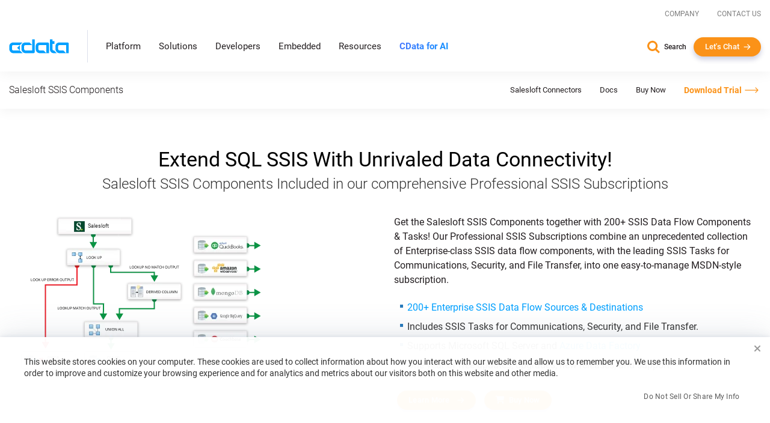

--- FILE ---
content_type: text/html; charset=utf-8
request_url: https://www.cdata.com/drivers/salesloft/ssis/
body_size: 16912
content:
<!DOCTYPE html>

<html class="no-js" xmlns="http://www.w3.org/1999/xhtml" lang="en">

<head>
    <title>Salesloft SSIS Components</title>
    <meta http-equiv="X-UA-Compatible" content="IE=edge">
    <meta name="keywords"     content="Salesloft, SSIS, SQL Server SSIS, Integration Services, SSIS Components, SSIS Tasks, SQL Components, Account, Actions, Calls, Emails, Groups, People">
    <meta name="description"  content="Powerful SSIS Source &amp; Destination Components that allows you to easily connect SQL Server with Salesloft through SSIS Workflows.Use the Salesloft Data Flow Components to synchronize with Salesloft 0, and more. Perfect for data synchronization, local back-ups, workflow automation, and more!">
    <meta name="viewport"     content="width=device-width, initial-scale=1">

    <script src="https://cdn.bizible.com/scripts/bizible.js" async></script>

    <link rel="publisher" href="https://plus.google.com/+cdatasoftware">
    <link rel="icon" href="/favicon.ico?v=2" sizes="any">
    <link rel="icon" href="/icon.svg?v=2" type="image/svg+xml">
    <link rel="apple-touch-icon" href="/apple-touch-icon.png?v=2">
    <link rel="manifest" href="/manifest.webmanifest">

    
        <link rel="canonical" href="https://www.cdata.com/drivers/salesloft/ssis/">
        <link rel="alternate" href="https://www.cdata.com/drivers/salesloft/ssis/" hreflang="x-default" />


<meta property="og:title" content="Salesloft SSIS Components">
<meta property="og:headline" content="Salesloft SSIS Components">
<meta property="og:description" content="Powerful SSIS Source &amp; Destination Components that allows you to easily connect SQL Server with Salesloft through SSIS Workflows.Use the Salesloft Data Flow Components to synchronize with Salesloft 0, and more. Perfect for data synchronization, local back-ups, workflow automation, and more!">
<meta property="og:type" content="website">
<meta property="og:url" content="https://www.cdata.com/drivers/salesloft/ssis/">
  <meta property="og:image" content="https://www.cdata.com/drivers/_img/ssis.png">
<meta property="og:site_name" content="CData Software">
<meta property="fb:app_id" content="495445000608064">


<meta name="twitter:card" content="summary">
<meta name="twitter:site" content="@cdatasoftware">
<meta name="twitter:creator" content="@cdatasoftware">
<meta name="twitter:title" content="Salesloft SSIS Components">
<meta name="twitter:description" content="Powerful SSIS Source &amp; Destination Components that allows you to easily connect SQL Server with Salesloft through SSIS Workflows.Use the Salesloft Data Flow Components to synchronize with Salesloft 0, and more. Perfect for data synchronization, local back-ups, workflow automation, and more!">
    <meta name="twitter:image" content="https://www.cdata.com/drivers/_img/ssis.png"/>
<meta name="twitter:domain" content="https://www.cdata.com/">

    <script type="application/ld+json">
    {	"@context" : "https://schema.org",
	    "@type" : "WebSite",
	    "name" : "CData Software",
	    "alternateName" : "CData Software - The Leader In Data Connectivity",
	    "url" : "https://www.cdata.com",
	    "potentialAction": {
         "@type": "SearchAction",
         "target": "https://www.cdata.com/search/?q={search_term_string}",
         "query-input": "required name=search_term_string"
       }
    }
    </script>

    <script>
        /* Run all inine js code after page load completed */
        var $rsbpage = {
            funs: [],
            glightboxFuns: [],
            loadLightbox: false,
            ready: function(inlineFun) {
                $rsbpage.funs.push(inlineFun);
            },
            glightboxReady: function(func) {
                $rsbpage.glightboxFuns.push(func);
            },
            yieldDeadline: 50,
            lastYield: 0,
            tryYield: async function(currentFunc) {
                // maintain timer of deferred tasks and only yield when we have crossed into long-running task territory
                const taskTime = performance.now() - $rsbpage.lastYield;
                if (taskTime > $rsbpage.yieldDeadline) {
                    await yieldToMain();
                    console.log(`long-running task found! yield provided ($rsbpage.tryYield) --> task time: ${taskTime}`);
                    $rsbpage.lastYield = performance.now();
                   
                    console.log(currentFunc);
                }
            },
            run: async function() {
            const length = $rsbpage.funs.length;
            $rsbpage.lastYield = performance.now();
                for(var i = 0; i < length; i++) {
                    var registeredFunction = $rsbpage.funs[i];
                    if(typeof registeredFunction === 'function') {
                        await registeredFunction();
                        await $rsbpage.tryYield(registeredFunction);
                    }
                }

                await $rsbpage.executeDeferredGlightbox();
            },
            executeDeferredGlightbox: async function() {
                if (!$rsbpage.loadLightbox || !$rsbpage.glightboxFuns?.length) {
                    return;
                }

                const glightboxLength = $rsbpage.glightboxFuns.length;
                let lightboxTimer;
                lightboxTimer = setInterval(async function() {
                    await $rsbpage.tryYield();
                    if (window.GLightbox) {
                        clearInterval(lightboxTimer);
                        // lightbox has been loaded, time to execute any deferred code
                        for (var i = 0; i < glightboxLength; i++) {
                            const deferredLightbox = $rsbpage.glightboxFuns[i];
                            if (typeof deferredLightbox === 'function') {
                                await deferredLightbox();
                                await $rsbpage.tryYield();
                            }
                        }
                    }
                }, 35);
            },
        };

        //judge whether the current browser is a zh-cn version.
        var isNotZH_CN = (navigator.language != undefined && "zh-cn" != navigator.language.toLowerCase()) ||  //Chrome
        (navigator.browserLanguage != undefined && "zh-cn" != navigator.browserLanguage.toLowerCase());  //IE
    </script>

    
        <link type='text/css' rel="stylesheet" href="/ui/css/lib/vendor-head.min.css">
    
    
        <link type='text/css' rel="stylesheet" href="/ui/css/optimized/bundle.min.css?011426114352">
        

    
    
    <script src="/ui/js/dist/vendor-head.min.js" defer></script>

    
    <script src="/ui/js/dist/cdata-custom.min.js?121225110958" defer></script>


    <script>
        // Qualified (ensures we can use qualified JS object even on localhost or environments where Qualified isn't loaded)
        (function(w,q){w['QualifiedObject']=q;w[q]=w[q]||function(){(w[q].q=w[q].q||[]).push(arguments)};})(window,'qualified')
        // End Qualified

        function saveQualifiedData(data) {
            if (location.href.indexOf('.local') > -1) {
                console.log('Saving Qualified form data', data);
            }

            qualified('saveFormData', data);
            qualified('emitFormFill', 'custom');
        }
    </script>

<meta name="cf:country" content="US"><meta name="cf:isEU" content="false"><script data-cfasync="false" nonce="29177b6d-a9b3-455a-88bb-36e665c90caa">try{(function(w,d){!function(j,k,l,m){if(j.zaraz)console.error("zaraz is loaded twice");else{j[l]=j[l]||{};j[l].executed=[];j.zaraz={deferred:[],listeners:[]};j.zaraz._v="5874";j.zaraz._n="29177b6d-a9b3-455a-88bb-36e665c90caa";j.zaraz.q=[];j.zaraz._f=function(n){return async function(){var o=Array.prototype.slice.call(arguments);j.zaraz.q.push({m:n,a:o})}};for(const p of["track","set","debug"])j.zaraz[p]=j.zaraz._f(p);j.zaraz.init=()=>{var q=k.getElementsByTagName(m)[0],r=k.createElement(m),s=k.getElementsByTagName("title")[0];s&&(j[l].t=k.getElementsByTagName("title")[0].text);j[l].x=Math.random();j[l].w=j.screen.width;j[l].h=j.screen.height;j[l].j=j.innerHeight;j[l].e=j.innerWidth;j[l].l=j.location.href;j[l].r=k.referrer;j[l].k=j.screen.colorDepth;j[l].n=k.characterSet;j[l].o=(new Date).getTimezoneOffset();j[l].q=[];for(;j.zaraz.q.length;){const w=j.zaraz.q.shift();j[l].q.push(w)}r.defer=!0;for(const x of[localStorage,sessionStorage])Object.keys(x||{}).filter(z=>z.startsWith("_zaraz_")).forEach(y=>{try{j[l]["z_"+y.slice(7)]=JSON.parse(x.getItem(y))}catch{j[l]["z_"+y.slice(7)]=x.getItem(y)}});r.referrerPolicy="origin";r.src="/cdn-cgi/zaraz/s.js?z="+btoa(encodeURIComponent(JSON.stringify(j[l])));q.parentNode.insertBefore(r,q)};["complete","interactive"].includes(k.readyState)?zaraz.init():j.addEventListener("DOMContentLoaded",zaraz.init)}}(w,d,"zarazData","script");window.zaraz._p=async d$=>new Promise(ea=>{if(d$){d$.e&&d$.e.forEach(eb=>{try{const ec=d.querySelector("script[nonce]"),ed=ec?.nonce||ec?.getAttribute("nonce"),ee=d.createElement("script");ed&&(ee.nonce=ed);ee.innerHTML=eb;ee.onload=()=>{d.head.removeChild(ee)};d.head.appendChild(ee)}catch(ef){console.error(`Error executing script: ${eb}\n`,ef)}});Promise.allSettled((d$.f||[]).map(eg=>fetch(eg[0],eg[1])))}ea()});zaraz._p({"e":["(function(w,d){})(window,document)"]});})(window,document)}catch(e){throw fetch("/cdn-cgi/zaraz/t"),e;};</script></head>

<body onload="$rsbpage.run();" data-home-url="" data-home-abs-url="">


	<div class="site-nav panel-group" id="accordion" role="tablist" aria-multiselectable="false">
		
			<div class="container-fluid">
			
				<div class="row d-flex">
					<div class="top-level-nav">
						<div id="secondary-nav" class="scrolled-up">
							<div class="row d-flex justify-content-end">
								<div class="cols-auto">
									<a href="/company/">Company</a>
								</div>
								<div class="cols-auto">
									<a href="/company/contact.aspx">Contact Us</a>
								</div>
			
							</div>
						</div>
						<a href="/" aria-label="CData home" class="logo-wrapper" >
							<img src="/ui/img/logo.svg" alt="CData Logo" width="100" height="24">
						</a>
						<a id="hamburger" role="navigation">
							<span class="top"></span>
							<span class="middle"></span>
							<span class="bottom"></span>
						</a>
						<div class="nav-items">
							<div class="nav-items-wrapper">
								
								<div class="hidden-md hidden-lg mobile-nav-items">
									<div class="panel panel-default">
										<div class="panel-heading" role="tab" id="platformHeading">
											<a class="panel-title" role="button" data-toggle="collapse" data-parent="#accordion" href="#platformCollapse" aria-expanded="false" aria-controls="platformCollapse">Platform</a>
										</div>
										<div id="platformCollapse" class="panel-collapse collapse" role="tabpanel" aria-labelledby="platformHeading">
											<div class="panel-body" id="platform-panel-body"><div class="second-level" data-item="products">
	<div class="container-fluid">
		<div class="level-two-wrapper tabSections">
            <div>
                <div class="second-level-inner">
                    <div class="second-level-full tabs">
                        <a class='leftCatMain menu-overview menuTab-directLink-desktop' href="/platform/">
                            Platform Overview
                        </a>
						<a class='leftCatMain menu-connectivity menuTab-directLink-desktop' href="/drivers/">
                            Connectivity
                        </a>
                        <a class='leftCatMain menu-data-integration menuTab-directLink-desktop' href="/sync/">
                            Data Integration
                        </a>
                        <a class='leftCatMain menu-embedded-connectivity menuTab-directLink-desktop' href="/embedded/">
                            Embedded
                        </a>
                         <a href='/ai/' class='leftCatMain direct'>
                            <strong>CData Connect AI</strong>
                        </a>
                    </div>
                </div>
            </div>
           <div class="tabSectionPane products products-cat menu-overview-child" style="display: none;">
				<a class="backLink"><i class="fa fa-chevron-left fa-xs"></i> Back</a>
                <div class="second-level-inner">
                    
					<div class="second-level-full products">
						<div class="l2-section overview">
							<span class="l2-overview-title">Platform Overview</span>
							<span>CData's unified platform delivers AI-native connectivity, universal semantic integration, and direct business user access through three integrated pillars.   </span>
							<a href="/platform/" class="ctaGen">Learn more
							</a>
							
						</div>
						<div class="l2-section menuGrid">
							
							<a href="/platform/business-insights/">Business Insights
								<span>Real-time self-service analytics with AI assistance for immediate business access </span>
							</a>
							<a href="/platform/semantic-layer/">Semantic Layer
								<span>Unified semantic understanding with AI harmonization across all integration patterns</span>
							</a>
							<a href="/platform/ai-connectivity/">AI Connectivity
								<span>AI-native connectors with developer tools for real-time data access</span>
							</a>
						</div>
					</div>
                </div>
                <div class="second-level-inner divider">
					
					<div class="second-level-full products">		
						<div class="l2-section highlight">
							
							



<img src="/ui/img/news/foundations-2025.webp" alt="Foundations 2025" class="img-responsive mb-1" >
<div>
    <span class="l2-highlight-title">Foundations 2025</span>
    <span class="highlight-copy">Join data leaders, AI innovators, and CData experts to explore the future of enterprise data infrastructure. Discover how to build AI-ready foundations, deploy intelligent agents, and transform your organization's data strategy. </span>
</div>
<a href="/events/foundations-2025/" class="ctaGen" >Watch now on demand</a>
							
						</div>
					</div>
				</div>
            </div>
			<div class="tabSectionPane products products-cat menu-connectivity-child" style="display: none;">
				<a class="backLink"><i class="fa fa-chevron-left fa-xs"></i> Back</a>
                <div class="second-level-inner">
                    <div class="second-level-full products ">
						
                        <div class="l2-section menuGrid gridTwo">
                            <span class="l2-section-title">For Data Development, Integration & Engineering</span>
                            <a href="/odbc/">ODBC Drivers</a>
                            <a href="/jdbc/">JDBC Drivers</a>
                            <a href="/ado/">ADO.NET Providers</a>
                            <a href="/ssis/">SSIS Tasks & Components</a>
                            <a href="/python/">Python Connectors</a>
                        </div>
                
                        <div class="l2-section menuGrid">
                            <span class="l2-section-title">For Business Intelligence & Data Analysis</span>
                            <a href="/tableau/">Tableau Connectors</a>
                            <a href="/ai/spreadsheets/">Spreadsheets Connectivity</a>
                            <a href="/powerbi/">Power BI Connectors</a>
                
                        </div>
                
                        <div class="l2-section menuGrid">
                            <span class="l2-section-title">For API Developers</span>
                            <a href="/apiserver/">CData API Server
                            </a>
                
                        </div>
                    </div>
                    
                </div>
				

                <div class="second-level-inner divider">
					<div class="second-level-full products">		
						<div class="l2-section menuGrid gridTwo">
							<span class="l2-section-title">Most Popular Sources</span>
							<a href="/drivers/snowflake/" class="menuSourceIcon"><i class="snowflake"></i>Snowflake</a>
							<a href="/drivers/databricks/" class="menuSourceIcon"><i class="databricks"></i>Databricks</a>
							<a href="/drivers/salesforce/" class="menuSourceIcon"><i class="salesforce"></i>Salesforce</a>
							<a href="/drivers/workday/" class="menuSourceIcon"><i class="workday"></i>Workday</a>
							<a href="/drivers/bigquery/" class="menuSourceIcon"><i class="bigquery"></i>Google BigQuery</a>
							<a href="/drivers/dataverse/" class="menuSourceIcon"><i class="dataverse"></i>Dataverse </a>
							<a href="/drivers/dynamics365/" class="menuSourceIcon"><i class="dynamics365"></i>MS Dynamics 365 </a>
							<a href="/drivers/odata/" class="menuSourceIcon"><i class="odata"></i>OData </a>
							<a href="/drivers/mongodb/" class="menuSourceIcon"><i class="mongodb"></i>MongoDB </a>
							<a href="/drivers/sap/" class="menuSourceIcon"><i class="sap"></i>SAP</a>
							<a href="/drivers/netsuite/" class="menuSourceIcon"><i class="netsuite"></i>NetSuite</a>
							<a href="/drivers/smartsheet/" class="menuSourceIcon"><i class="smartsheet"></i>Smartsheet </a>
							<a href="/drivers/jira/" class="menuSourceIcon"><i class="jira"></i>Atlassian Jira </a>
							<a href="/drivers/sharepoint/" class="menuSourceIcon"><i class="sharepoint"></i>MS SharePoint </a>
							<a href="/drivers/intacct/" class="menuSourceIcon"><i class="sageintacct"></i>Sage Intacct </a>
							
							<a href="/drivers/" class="ctaGen">View all
							</a>
						</div>
					</div>
					
				</div>
            </div>
			<div class="tabSectionPane products products-cat menu-data-integration-child" style="display: none;">
				<a class="backLink"><i class="fa fa-chevron-left fa-xs"></i> Back</a>
                <div class="second-level-inner">
                    
                    <div class="second-level-full products">
						<div class="l2-section overview">
							<span class="l2-overview-title">Data Integration Overview</span>
							<span>CData's data integration solutions provide flexible deployment options across data movement and live connectivity through Sync, Arc, Connect AI, and Virtuality. </span>
							<a href="/sync/" class="ctaGen">Learn more
							</a>
							
						</div>
						<div class="l2-section menuGrid gridTwo">
							<span class="l2-section-title">Data Movement</span>
							<a href="/sync/">ETL/ELT/Reverse ETL
								<span>CData Sync</span>
							</a>
							<a href="https://arc.cdata.com/" target="_blank">EDI & MFT
								<span>CData Arc</span>
							</a>
						</div>

						<div class="l2-section menuGrid gridTwo">
							<span class="l2-section-title">Live Connectivity</span>
							<a href="/ai/">Managed MCP Platform
								<span>CData Connect AI</span>
							</a>
							<a href="/virtuality/">Enterprise Semantic Layer
								<span>CData Virtuality</span>
							</a>
						</div>
					</div>
					
                </div>
                <div class="second-level-inner divider">
					
					<div class="second-level-full products">		
						<div class="l2-section highlight">



<img src="/ui/img/news/gartner-mq-2025.webp" alt="Gartner Magic Quadrant" class="img-responsive mb-1" >
<div>
    <span class="l2-highlight-title">Gartner Magic Quadrant</span>
    <span class="highlight-copy">CData's inclusion in the 2025 report underscores the growing recognition of our innovative solutions and our ability to address the evolving demands of modern data integration. </span>
</div>
<a href="/lp/gartner-magic-quadrant-data-integration-2025/" class="ctaGen" >Get the report</a>
							
							
						</div>
					</div>
					
				</div>
            </div>
			<div class="tabSectionPane products products-cat menu-embedded-connectivity-child" style="display: none;">
				<a class="backLink"><i class="fa fa-chevron-left fa-xs"></i> Back</a>
                <div class="second-level-inner">
                    
					<div class="second-level-full products">
						<div class="l2-section overview">
							<span class="l2-overview-title">Embedded Overview</span>
							<span>Power your products with CData Embedded data connectivity for software providers, giving users direct access to their third-party data sources.   </span>
							<a href="/embedded/" class="ctaGen">Learn more
							</a>
							
						</div>
						<div class="l2-section menuGrid">
							
							<a href="/embedded/connectors/">Embedded Connectors
								<span>Data connectors embedded in software offerings</span>
							</a>
							<a href="/embedded/cloud/">Embedded Cloud
								<span>Cloud-hosted connectivity service white-labeled in software offerings</span>
							</a>
							
							<a href="/embedded/ai/">Embedded Cloud for AI
								<span>Live third-party data connectivity to AI features in software offerings</span>
							</a>
						</div>
					</div>
                </div>
                <div class="second-level-inner divider">
					
					<div class="second-level-full products">		
						<div class="l2-section highlight">



<img src="/ui/img/news/cdata_palantir_pr.webp" alt="Palantir Expands CData Partnership" class="img-responsive mb-1" >
<div>
    <span class="l2-highlight-title">Palantir Expands CData Partnership</span>
    <span class="highlight-copy">Palantir Technologies has expanded its relationship with CData's Embedded business unit to enhance data connectivity in Palantir Foundry, enabling users to connect to hundreds of data sources through CData's embedded connectors. </span>
</div>
<a href="/company/press/cdata-announces-extended-relationship-with-palantir/" class="ctaGen" >Read more</a>
							
						</div>
					</div>
				</div>
            </div>
			
			
		</div>
	</div>
</div>
											</div>
										</div>
									</div>
									<div class="panel panel-default">
										<div class="panel-heading" role="tab" id="solutionsHeading">
											<a class="panel-title" role="button" data-toggle="collapse" data-parent="#accordion" href="#solutionsCollapse" aria-expanded="false" aria-controls="solutionsCollapse">Solutions</a>
										</div>
										<div id="solutionsCollapse" class="panel-collapse collapse" role="tabpanel" aria-labelledby="solutionsHeading">
											<div class="panel-body" id="solutions-panel-body"><div class="second-level" data-item="solutions">
 <div class="container-fluid">
  <div class="level-two-wrapper tabSections">
   <div>
    <div class="second-level-inner">
     <div class="second-level-full tabs">
      <a class='leftCatMain menu-data-platform'>
        By AI & Data Platform
       </a>
      <a class='leftCatMain menu-use-case'>
        By Use Case & Department
       </a> 
      
       
       
        <a class='leftCatMain menu-customers'>         
        Customers
       </a>
       
     </div>
     
    </div>
   </div>

   <div class="tabSectionPane solutions-cat menu-use-case-child" style="display: none;">
    <a class="backLink"><i class="fa fa-chevron-left fa-xs"></i> Back</a>
    <div class="second-level-inner">
  
     <div class="second-level-full">
      <div class="row d-flex">
        <div class="cols-6-sm">
          <div class="l2-section menuGrid">
           <span class="l2-section-title">Use Cases</span>
           <a href="/solutions/connectivity/">Data Connectivity</a>
           <a href="/solutions/bi/">BI & Analytics</a>
           <a href="/solutions/dv/">Enterprise Integration</a>
           <a href="/solutions/workday/">Workday Integration</a>
           <a href="/solutions/salesforce/">Salesforce Integration</a>
           
           
           
           <a href="/platform/data-mesh/">Data Mesh </a>
          </div>
        </div>

        <div class="cols-6-sm">
          <div class="l2-section menuGrid">
            <span class="l2-section-title">Departments</span>
            <a href="/solutions/martech/">Marketing</a>
            <a href="/solutions/salesops/">Sales</a>
            <a href="/solutions/accounting/">Finance & Accounting</a>
          </div>
        </div>
      </div>
     </div>
    </div>
    <div class="second-level-inner divider">
      <div class="second-level-full">  
      <div class="l2-section highlight">
       



<img src="/ui/img/news/vibe-querying.webp" alt="Vibe Query" class="img-responsive mb-1" >
<div>
    <span class="l2-highlight-title">Vibe Query</span>
    <span class="highlight-copy">Sign up for our limited series covering useful prompts, tips, and future CData MCP Server release that will make Claude your undisputed work bestie. </span>
</div>
<a href="/ai/vibe-query/" class="ctaGen" >Learn more</a>
       
      </div>
     </div> 
    </div>
   </div>

   <div class="tabSectionPane solutions-cat menu-data-platform-child" style="display: none;">
    <a class="backLink"><i class="fa fa-chevron-left fa-xs"></i> Back</a>
    <div class="second-level-inner">
  
     <div class="second-level-full">
      <div class="row d-flex">
         <div class="cols-6-sm">
          <div class="l2-section menuGrid">
        <span class="l2-section-title">AI</span>
        <a href="/ai/integrations/anthropic/" class="menuSourceIcon"><i class="anthropic"></i>Anthropic</a>
        <a href="/ai/integrations/databricks/" class="menuSourceIcon"><i class="databricks"></i>Databricks Agent Bricks</a>
        <a href="/ai/integrations/google/" class="menuSourceIcon"><i class="google"></i>Google</a>
        <a href="/ai/integrations/microsoft/" class="menuSourceIcon"><i class="microsoft"></i>Microsoft</a>
        <a href="/ai/integrations/n8n/" class="menuSourceIcon"><i class="n8n"></i>n8n</a>
        <a href="/ai/integrations/openai/" class="menuSourceIcon"><i class="openai"></i>OpenAI</a>
      </div>
         </div>
          <div class="cols-6-sm">
            <div class="l2-section menuGrid">
        <span class="l2-section-title">Data Platforms</span>
        <a href="/solutions/microsoft-fabric-integration/" class="menuSourceIcon"><i class="fabric"></i>Microsoft Fabric</a>
        <a href="/solutions/snowflake/" class="menuSourceIcon"><i class="snowflake"></i>Snowflake</a>
        <a href="/solutions/aws/" class="menuSourceIcon"><i class="aws"></i>AWS</a>
        <a href="/solutions/databricks/" class="menuSourceIcon"><i class="databricks"></i>Databricks</a>
        
      </div>
          </div>
        </div>

      
      

      
     </div>
    </div>
    <div class="second-level-inner divider">
     <div class="second-level-full">  
      <div class="l2-section highlight">



<img src="/ui/img/news/cdata_microsoft_pr.webp" alt="CData Collaborates with Microsoft" class="img-responsive mb-1" >
<div>
    <span class="l2-highlight-title">CData Collaborates with Microsoft</span>
    <span class="highlight-copy">CData's Connect AI platform brings MCP connectivity to Microsoft Copilot Studio and Microsoft Agent 365. </span>
</div>
<a href="/company/press/cdata-microsoft-enterprise-ai-agents-mcp-integration/" class="ctaGen" >Read more</a>
       
      </div>
     </div> 
    </div>
   </div>

   

   
   <div class="tabSectionPane oneCol solutions-cat menu-customers-child" style="display: none;">
    <a class="backLink"><i class="fa fa-chevron-left fa-xs"></i> Back</a>
    <div class="second-level-inner">
  
     <div class="second-level-full">
      
      <div class="l2-section menuGrid gridTwo">
       
       <span class="l2-section-title">Featured Case Studies</span>
							<a href="/case-study/gsk/" class="menuCaseIcon"><i class="gsk"></i>GSK</a>
							<a href="/case-study/uipath/" class="menuCaseIcon"><i class="uipath"></i>UiPath</a>
							<a href="/case-study/partnerre/" class="menuCaseIcon"><i class="partnerre"></i>PartnerRe</a>
							<a href="/case-study/scorpion/" class="menuCaseIcon"><i class="scorpion"></i>Scorpion</a>
							<a href="/case-study/holiday-inn-club/" class="menuCaseIcon"><i class="holidayinn"></i>Holiday Inn Club Vacations</a>
							<a href="/case-study/santa-clara-university/" class="menuCaseIcon"><i class="santaclara"></i>Santa Clara University </a>
							<a href="/case-study/officedepot/" class="menuCaseIcon"><i class="officedepot"></i>Office Depot </a>
							<a href="/case-study/nintex/" class="menuCaseIcon"><i class="nintex"></i>Nintex </a>
							<a href="/case-study/ellie-ai/" class="menuCaseIcon"><i class="ellieai"></i>Ellie.ai </a>
							<a href="/case-study/commando/" class="menuCaseIcon"><i class="commando"></i>Commando</a>
							
							
							<a href="/case-study/" class="ctaGen">View all</a>
      </div>

      
     </div>
    </div>
    <div class="second-level-inner">
     
    </div>
   </div>
   
   
  </div>
 </div>
</div>
											</div>
										</div>
									</div>
									
									<div class="panel panel-default">
										<div class="panel-heading" role="tab" id="developersHeading">
											<a class="panel-title" role="button" data-toggle="collapse" data-parent="#accordion" href="#developersCollapse" aria-expanded="false" aria-controls="developersCollapse">Developers</a>
										</div>
										<div id="developersCollapse" class="panel-collapse collapse" role="tabpanel" aria-labelledby="developersHeading">
											<div class="panel-body" id="developers-panel-body"><div class="second-level" data-item="developers">
	<div class="container-fluid">
		<div class="row d-flex h-100">
			

			<div class="cols-8-lg">
				<div class="second-level-inner">
		
					<div class="second-level-full">
						<div class="l2-section overview nonTab">
							<span class="l2-overview-title">Developer Center</span>
							<span>Access comprehensive tools, SDKs, and resources to integrate CData connectivity solutions into your applications with enterprise-grade data drivers and APIs.  </span>
							<a href="/developers/" class="ctaGen">Learn more
							</a>
							
						</div>
						<div class="l2-section menuGrid gridTwo nonTab">
							
							<a href="/developers/ai/">AI / MCP
								<span>Build with fully-managed MCP servers to connect AI tools with your data.</span>
							</a>
							<a href="/developers/dot-net/">.NET
								<span>Use standard ADO.NET Providers to build connected .NET apps</span>
							</a>
							<a href="/developers/python/">Python
								<span>Use DB-API modules to work with data in Python</span>
							</a>
							<a href="/developers/java/">Java
								<span>Use standard JDBC Drivers to build connected Java apps</span>
							</a>
							<a href="/developers/sql/">SQL
								<span>Use standard SQL to integrate data with SQL Server</span>
							</a>
						</div>

						
					</div>
					
                    
				</div>
			</div>
			<div class="cols-4-lg">
				<div class="second-level-inner divider">
					<div class="second-level-full">		
						<div class="l2-section highlight nonTab">



<img src="/ui/img/news/cdata-community.webp" alt="CData Community Empowers Developers" class="img-responsive mb-1" >
<div>
    <span class="l2-highlight-title">CData Community Empowers Developers</span>
    <span class="highlight-copy">CData's developer community connects thousands of data professionals who share solutions, best practices, and expertise for integrating enterprise data sources through collaborative forums and comprehensive resources. </span>
</div>
<a href="https://community.cdata.com/" class="ctaGen" target=_blank>Join the community</a>
							
						</div>
					</div>
					
					
                    
				</div>
			</div>
		</div>
	</div>
</div>
											</div>
										</div>
									</div>
									<div class="panel panel-default">
										<div class="panel-heading" >
											<a class="panel-title" href="/embedded/">Embedded</a>
										</div>
										
									</div> 
									<div class="panel panel-default">
										<div class="panel-heading" role="tab" id="resourcesHeading">
											<a class="panel-title" role="button" data-toggle="collapse" data-parent="#accordion" href="#resourcesCollapse" aria-expanded="false" aria-controls="resourcesCollapse">Resources</a>
										</div>
										<div id="resourcesCollapse" class="panel-collapse collapse" role="tabpanel" aria-labelledby="resourcesHeading">
											<div class="panel-body" id="resources-panel-body"><div class="second-level" data-item="resources">
	<div class="container-fluid">
		<div class="row d-flex h-100">
			

			<div class="cols-8-lg">
				<div class="second-level-inner">
		
					<div class="second-level-full">
                        <div class="row d-flex">
                            <div class="cols-4-md cols-6-sm">
                                <div class="l2-section menuGrid nonTab">
                                    <span class="l2-section-title">Explore</span>
                                    <a href="/blog/">Blog
                                    </a>
                                    <a href="/resources/#analyst-reports">Analyst Reports
                                    </a>
                                    <a href="/resources/">Content Hub
                                    </a>
                                
                                </div>
                            </div>
                            <div class="cols-4-md cols-6-sm">
                                <div class="l2-section menuGrid nonTab">
                                    <span class="l2-section-title">Engage</span>
                                    <a href="https://community.cdata.com/?utm_source=cdata&utm_medium=referral" target="_blank">Community
                                    </a>
                                    <a href="/events/">Events
                                    </a>
                                    <a href="/company/newsroom/">Newsroom
                                    </a>
                                    <a href="/events/foundations-2025/">Foundations Conference
                                    </a>
                                
                                </div>
                            </div>
                            <div class="cols-4-md cols-6-sm">
                                <div class="l2-section menuGrid nonTab">
                                    <span class="l2-section-title">Support & Services</span>
                                    <a href="/support/">Support Center
                                    </a>
                                    <a href="/kb/">Knowledge Base
                                    </a>
                                    <a href="/kb/help/">Product Documentation
                                    </a>
                                    <a href="/subscriptions/manage/login.aspx">Subscription Manager
                                    </a>
                                
                                </div>
                            </div>
                        </div>
						
						

						
					</div>
					
                    
				</div>
			</div>
			<div class="cols-4-lg">
				<div class="second-level-inner divider">
					<div class="second-level-full">		
						<div class="l2-section highlight nonTab">



<img src="/ui/img/news/foundations-2025.webp" alt="Foundations 2025" class="img-responsive mb-1" style=display:none>
<div>
    <span class="l2-highlight-title">Foundations 2025</span>
    <span class="highlight-copy">Join data leaders, AI innovators, and CData experts to explore the future of enterprise data infrastructure. Discover how to build AI-ready foundations, deploy intelligent agents, and transform your organization's data strategy. </span>
</div>
<a href="/events/foundations-2025/" class="ctaGen" >Watch now on demand</a>
							
						</div>
					</div>
					
					
                    
				</div>
			</div>
		</div>
	</div>
</div>
											</div>
										</div>
									</div>
									 <div class="panel panel-default">
										<div class="panel-heading" >
											<a class="panel-title gradient-txt-fill" href="/ai/"><strong>CData for AI</strong></a>
										</div>
										
									</div> 
								</div>
								
								<ul class="top-level hidden-xs hidden-sm">
									<li><a data-item="products" class="has-children">Platform</a></li>
									<li><a data-item="solutions" class="has-children">Solutions</a></li>
									<li><a data-item="developers" class="has-children">Developers</a></li>
									<li><a class="no-children" href="/embedded/">Embedded</a></li> 
									<li><a data-item="resources" class="has-children">Resources</a></li>
									 <li><a class="no-children gradient-txt-fill" href="/ai/"> <strong>CData for AI</strong></a></li>  
									 
								</ul>
							</div>
						</div>
						<div class="contact-info show-for-mobile">
							<a href="/search/" class="search">Search</a>
							<button onclick="return openChat();" class="btn arrow me-0 white-arrow text-transform-none no-margin-x">Let's Chat</button>
						</div>
					</div>
				</div>
			</div>
		
		
		<div class="level-2-nav hidden-xs hidden-sm" id="level-2-nav"><div class="second-level" data-item="products">
	<div class="container-fluid">
		<div class="level-two-wrapper tabSections">
            <div>
                <div class="second-level-inner">
                    <div class="second-level-full tabs">
                        <a class='leftCatMain menu-overview menuTab-directLink-desktop' href="/platform/">
                            Platform Overview
                        </a>
						<a class='leftCatMain menu-connectivity menuTab-directLink-desktop' href="/drivers/">
                            Connectivity
                        </a>
                        <a class='leftCatMain menu-data-integration menuTab-directLink-desktop' href="/sync/">
                            Data Integration
                        </a>
                        <a class='leftCatMain menu-embedded-connectivity menuTab-directLink-desktop' href="/embedded/">
                            Embedded
                        </a>
                         <a href='/ai/' class='leftCatMain direct'>
                            <strong>CData Connect AI</strong>
                        </a>
                    </div>
                </div>
            </div>
           <div class="tabSectionPane products products-cat menu-overview-child" style="display: none;">
				<a class="backLink"><i class="fa fa-chevron-left fa-xs"></i> Back</a>
                <div class="second-level-inner">
                    
					<div class="second-level-full products">
						<div class="l2-section overview">
							<span class="l2-overview-title">Platform Overview</span>
							<span>CData's unified platform delivers AI-native connectivity, universal semantic integration, and direct business user access through three integrated pillars.   </span>
							<a href="/platform/" class="ctaGen">Learn more
							</a>
							
						</div>
						<div class="l2-section menuGrid">
							
							<a href="/platform/business-insights/">Business Insights
								<span>Real-time self-service analytics with AI assistance for immediate business access </span>
							</a>
							<a href="/platform/semantic-layer/">Semantic Layer
								<span>Unified semantic understanding with AI harmonization across all integration patterns</span>
							</a>
							<a href="/platform/ai-connectivity/">AI Connectivity
								<span>AI-native connectors with developer tools for real-time data access</span>
							</a>
						</div>
					</div>
                </div>
                <div class="second-level-inner divider">
					
					<div class="second-level-full products">		
						<div class="l2-section highlight">
							
							



<img src="/ui/img/news/foundations-2025.webp" alt="Foundations 2025" class="img-responsive mb-1" >
<div>
    <span class="l2-highlight-title">Foundations 2025</span>
    <span class="highlight-copy">Join data leaders, AI innovators, and CData experts to explore the future of enterprise data infrastructure. Discover how to build AI-ready foundations, deploy intelligent agents, and transform your organization's data strategy. </span>
</div>
<a href="/events/foundations-2025/" class="ctaGen" >Watch now on demand</a>
							
						</div>
					</div>
				</div>
            </div>
			<div class="tabSectionPane products products-cat menu-connectivity-child" style="display: none;">
				<a class="backLink"><i class="fa fa-chevron-left fa-xs"></i> Back</a>
                <div class="second-level-inner">
                    <div class="second-level-full products ">
						
                        <div class="l2-section menuGrid gridTwo">
                            <span class="l2-section-title">For Data Development, Integration & Engineering</span>
                            <a href="/odbc/">ODBC Drivers</a>
                            <a href="/jdbc/">JDBC Drivers</a>
                            <a href="/ado/">ADO.NET Providers</a>
                            <a href="/ssis/">SSIS Tasks & Components</a>
                            <a href="/python/">Python Connectors</a>
                        </div>
                
                        <div class="l2-section menuGrid">
                            <span class="l2-section-title">For Business Intelligence & Data Analysis</span>
                            <a href="/tableau/">Tableau Connectors</a>
                            <a href="/ai/spreadsheets/">Spreadsheets Connectivity</a>
                            <a href="/powerbi/">Power BI Connectors</a>
                
                        </div>
                
                        <div class="l2-section menuGrid">
                            <span class="l2-section-title">For API Developers</span>
                            <a href="/apiserver/">CData API Server
                            </a>
                
                        </div>
                    </div>
                    
                </div>
				

                <div class="second-level-inner divider">
					<div class="second-level-full products">		
						<div class="l2-section menuGrid gridTwo">
							<span class="l2-section-title">Most Popular Sources</span>
							<a href="/drivers/snowflake/" class="menuSourceIcon"><i class="snowflake"></i>Snowflake</a>
							<a href="/drivers/databricks/" class="menuSourceIcon"><i class="databricks"></i>Databricks</a>
							<a href="/drivers/salesforce/" class="menuSourceIcon"><i class="salesforce"></i>Salesforce</a>
							<a href="/drivers/workday/" class="menuSourceIcon"><i class="workday"></i>Workday</a>
							<a href="/drivers/bigquery/" class="menuSourceIcon"><i class="bigquery"></i>Google BigQuery</a>
							<a href="/drivers/dataverse/" class="menuSourceIcon"><i class="dataverse"></i>Dataverse </a>
							<a href="/drivers/dynamics365/" class="menuSourceIcon"><i class="dynamics365"></i>MS Dynamics 365 </a>
							<a href="/drivers/odata/" class="menuSourceIcon"><i class="odata"></i>OData </a>
							<a href="/drivers/mongodb/" class="menuSourceIcon"><i class="mongodb"></i>MongoDB </a>
							<a href="/drivers/sap/" class="menuSourceIcon"><i class="sap"></i>SAP</a>
							<a href="/drivers/netsuite/" class="menuSourceIcon"><i class="netsuite"></i>NetSuite</a>
							<a href="/drivers/smartsheet/" class="menuSourceIcon"><i class="smartsheet"></i>Smartsheet </a>
							<a href="/drivers/jira/" class="menuSourceIcon"><i class="jira"></i>Atlassian Jira </a>
							<a href="/drivers/sharepoint/" class="menuSourceIcon"><i class="sharepoint"></i>MS SharePoint </a>
							<a href="/drivers/intacct/" class="menuSourceIcon"><i class="sageintacct"></i>Sage Intacct </a>
							
							<a href="/drivers/" class="ctaGen">View all
							</a>
						</div>
					</div>
					
				</div>
            </div>
			<div class="tabSectionPane products products-cat menu-data-integration-child" style="display: none;">
				<a class="backLink"><i class="fa fa-chevron-left fa-xs"></i> Back</a>
                <div class="second-level-inner">
                    
                    <div class="second-level-full products">
						<div class="l2-section overview">
							<span class="l2-overview-title">Data Integration Overview</span>
							<span>CData's data integration solutions provide flexible deployment options across data movement and live connectivity through Sync, Arc, Connect AI, and Virtuality. </span>
							<a href="/sync/" class="ctaGen">Learn more
							</a>
							
						</div>
						<div class="l2-section menuGrid gridTwo">
							<span class="l2-section-title">Data Movement</span>
							<a href="/sync/">ETL/ELT/Reverse ETL
								<span>CData Sync</span>
							</a>
							<a href="https://arc.cdata.com/" target="_blank">EDI & MFT
								<span>CData Arc</span>
							</a>
						</div>

						<div class="l2-section menuGrid gridTwo">
							<span class="l2-section-title">Live Connectivity</span>
							<a href="/ai/">Managed MCP Platform
								<span>CData Connect AI</span>
							</a>
							<a href="/virtuality/">Enterprise Semantic Layer
								<span>CData Virtuality</span>
							</a>
						</div>
					</div>
					
                </div>
                <div class="second-level-inner divider">
					
					<div class="second-level-full products">		
						<div class="l2-section highlight">



<img src="/ui/img/news/gartner-mq-2025.webp" alt="Gartner Magic Quadrant" class="img-responsive mb-1" >
<div>
    <span class="l2-highlight-title">Gartner Magic Quadrant</span>
    <span class="highlight-copy">CData's inclusion in the 2025 report underscores the growing recognition of our innovative solutions and our ability to address the evolving demands of modern data integration. </span>
</div>
<a href="/lp/gartner-magic-quadrant-data-integration-2025/" class="ctaGen" >Get the report</a>
							
							
						</div>
					</div>
					
				</div>
            </div>
			<div class="tabSectionPane products products-cat menu-embedded-connectivity-child" style="display: none;">
				<a class="backLink"><i class="fa fa-chevron-left fa-xs"></i> Back</a>
                <div class="second-level-inner">
                    
					<div class="second-level-full products">
						<div class="l2-section overview">
							<span class="l2-overview-title">Embedded Overview</span>
							<span>Power your products with CData Embedded data connectivity for software providers, giving users direct access to their third-party data sources.   </span>
							<a href="/embedded/" class="ctaGen">Learn more
							</a>
							
						</div>
						<div class="l2-section menuGrid">
							
							<a href="/embedded/connectors/">Embedded Connectors
								<span>Data connectors embedded in software offerings</span>
							</a>
							<a href="/embedded/cloud/">Embedded Cloud
								<span>Cloud-hosted connectivity service white-labeled in software offerings</span>
							</a>
							
							<a href="/embedded/ai/">Embedded Cloud for AI
								<span>Live third-party data connectivity to AI features in software offerings</span>
							</a>
						</div>
					</div>
                </div>
                <div class="second-level-inner divider">
					
					<div class="second-level-full products">		
						<div class="l2-section highlight">



<img src="/ui/img/news/cdata_palantir_pr.webp" alt="Palantir Expands CData Partnership" class="img-responsive mb-1" >
<div>
    <span class="l2-highlight-title">Palantir Expands CData Partnership</span>
    <span class="highlight-copy">Palantir Technologies has expanded its relationship with CData's Embedded business unit to enhance data connectivity in Palantir Foundry, enabling users to connect to hundreds of data sources through CData's embedded connectors. </span>
</div>
<a href="/company/press/cdata-announces-extended-relationship-with-palantir/" class="ctaGen" >Read more</a>
							
						</div>
					</div>
				</div>
            </div>
			
			
		</div>
	</div>
</div><div class="second-level" data-item="solutions">
 <div class="container-fluid">
  <div class="level-two-wrapper tabSections">
   <div>
    <div class="second-level-inner">
     <div class="second-level-full tabs">
      <a class='leftCatMain menu-data-platform'>
        By AI & Data Platform
       </a>
      <a class='leftCatMain menu-use-case'>
        By Use Case & Department
       </a> 
      
       
       
        <a class='leftCatMain menu-customers'>         
        Customers
       </a>
       
     </div>
     
    </div>
   </div>

   <div class="tabSectionPane solutions-cat menu-use-case-child" style="display: none;">
    <a class="backLink"><i class="fa fa-chevron-left fa-xs"></i> Back</a>
    <div class="second-level-inner">
  
     <div class="second-level-full">
      <div class="row d-flex">
        <div class="cols-6-sm">
          <div class="l2-section menuGrid">
           <span class="l2-section-title">Use Cases</span>
           <a href="/solutions/connectivity/">Data Connectivity</a>
           <a href="/solutions/bi/">BI & Analytics</a>
           <a href="/solutions/dv/">Enterprise Integration</a>
           <a href="/solutions/workday/">Workday Integration</a>
           <a href="/solutions/salesforce/">Salesforce Integration</a>
           
           
           
           <a href="/platform/data-mesh/">Data Mesh </a>
          </div>
        </div>

        <div class="cols-6-sm">
          <div class="l2-section menuGrid">
            <span class="l2-section-title">Departments</span>
            <a href="/solutions/martech/">Marketing</a>
            <a href="/solutions/salesops/">Sales</a>
            <a href="/solutions/accounting/">Finance & Accounting</a>
          </div>
        </div>
      </div>
     </div>
    </div>
    <div class="second-level-inner divider">
      <div class="second-level-full">  
      <div class="l2-section highlight">
       



<img src="/ui/img/news/vibe-querying.webp" alt="Vibe Query" class="img-responsive mb-1" >
<div>
    <span class="l2-highlight-title">Vibe Query</span>
    <span class="highlight-copy">Sign up for our limited series covering useful prompts, tips, and future CData MCP Server release that will make Claude your undisputed work bestie. </span>
</div>
<a href="/ai/vibe-query/" class="ctaGen" >Learn more</a>
       
      </div>
     </div> 
    </div>
   </div>

   <div class="tabSectionPane solutions-cat menu-data-platform-child" style="display: none;">
    <a class="backLink"><i class="fa fa-chevron-left fa-xs"></i> Back</a>
    <div class="second-level-inner">
  
     <div class="second-level-full">
      <div class="row d-flex">
         <div class="cols-6-sm">
          <div class="l2-section menuGrid">
        <span class="l2-section-title">AI</span>
        <a href="/ai/integrations/anthropic/" class="menuSourceIcon"><i class="anthropic"></i>Anthropic</a>
        <a href="/ai/integrations/databricks/" class="menuSourceIcon"><i class="databricks"></i>Databricks Agent Bricks</a>
        <a href="/ai/integrations/google/" class="menuSourceIcon"><i class="google"></i>Google</a>
        <a href="/ai/integrations/microsoft/" class="menuSourceIcon"><i class="microsoft"></i>Microsoft</a>
        <a href="/ai/integrations/n8n/" class="menuSourceIcon"><i class="n8n"></i>n8n</a>
        <a href="/ai/integrations/openai/" class="menuSourceIcon"><i class="openai"></i>OpenAI</a>
      </div>
         </div>
          <div class="cols-6-sm">
            <div class="l2-section menuGrid">
        <span class="l2-section-title">Data Platforms</span>
        <a href="/solutions/microsoft-fabric-integration/" class="menuSourceIcon"><i class="fabric"></i>Microsoft Fabric</a>
        <a href="/solutions/snowflake/" class="menuSourceIcon"><i class="snowflake"></i>Snowflake</a>
        <a href="/solutions/aws/" class="menuSourceIcon"><i class="aws"></i>AWS</a>
        <a href="/solutions/databricks/" class="menuSourceIcon"><i class="databricks"></i>Databricks</a>
        
      </div>
          </div>
        </div>

      
      

      
     </div>
    </div>
    <div class="second-level-inner divider">
     <div class="second-level-full">  
      <div class="l2-section highlight">



<img src="/ui/img/news/cdata_microsoft_pr.webp" alt="CData Collaborates with Microsoft" class="img-responsive mb-1" >
<div>
    <span class="l2-highlight-title">CData Collaborates with Microsoft</span>
    <span class="highlight-copy">CData's Connect AI platform brings MCP connectivity to Microsoft Copilot Studio and Microsoft Agent 365. </span>
</div>
<a href="/company/press/cdata-microsoft-enterprise-ai-agents-mcp-integration/" class="ctaGen" >Read more</a>
       
      </div>
     </div> 
    </div>
   </div>

   

   
   <div class="tabSectionPane oneCol solutions-cat menu-customers-child" style="display: none;">
    <a class="backLink"><i class="fa fa-chevron-left fa-xs"></i> Back</a>
    <div class="second-level-inner">
  
     <div class="second-level-full">
      
      <div class="l2-section menuGrid gridTwo">
       
       <span class="l2-section-title">Featured Case Studies</span>
							<a href="/case-study/gsk/" class="menuCaseIcon"><i class="gsk"></i>GSK</a>
							<a href="/case-study/uipath/" class="menuCaseIcon"><i class="uipath"></i>UiPath</a>
							<a href="/case-study/partnerre/" class="menuCaseIcon"><i class="partnerre"></i>PartnerRe</a>
							<a href="/case-study/scorpion/" class="menuCaseIcon"><i class="scorpion"></i>Scorpion</a>
							<a href="/case-study/holiday-inn-club/" class="menuCaseIcon"><i class="holidayinn"></i>Holiday Inn Club Vacations</a>
							<a href="/case-study/santa-clara-university/" class="menuCaseIcon"><i class="santaclara"></i>Santa Clara University </a>
							<a href="/case-study/officedepot/" class="menuCaseIcon"><i class="officedepot"></i>Office Depot </a>
							<a href="/case-study/nintex/" class="menuCaseIcon"><i class="nintex"></i>Nintex </a>
							<a href="/case-study/ellie-ai/" class="menuCaseIcon"><i class="ellieai"></i>Ellie.ai </a>
							<a href="/case-study/commando/" class="menuCaseIcon"><i class="commando"></i>Commando</a>
							
							
							<a href="/case-study/" class="ctaGen">View all</a>
      </div>

      
     </div>
    </div>
    <div class="second-level-inner">
     
    </div>
   </div>
   
   
  </div>
 </div>
</div><div class="second-level" data-item="developers">
	<div class="container-fluid">
		<div class="row d-flex h-100">
			

			<div class="cols-8-lg">
				<div class="second-level-inner">
		
					<div class="second-level-full">
						<div class="l2-section overview nonTab">
							<span class="l2-overview-title">Developer Center</span>
							<span>Access comprehensive tools, SDKs, and resources to integrate CData connectivity solutions into your applications with enterprise-grade data drivers and APIs.  </span>
							<a href="/developers/" class="ctaGen">Learn more
							</a>
							
						</div>
						<div class="l2-section menuGrid gridTwo nonTab">
							
							<a href="/developers/ai/">AI / MCP
								<span>Build with fully-managed MCP servers to connect AI tools with your data.</span>
							</a>
							<a href="/developers/dot-net/">.NET
								<span>Use standard ADO.NET Providers to build connected .NET apps</span>
							</a>
							<a href="/developers/python/">Python
								<span>Use DB-API modules to work with data in Python</span>
							</a>
							<a href="/developers/java/">Java
								<span>Use standard JDBC Drivers to build connected Java apps</span>
							</a>
							<a href="/developers/sql/">SQL
								<span>Use standard SQL to integrate data with SQL Server</span>
							</a>
						</div>

						
					</div>
					
                    
				</div>
			</div>
			<div class="cols-4-lg">
				<div class="second-level-inner divider">
					<div class="second-level-full">		
						<div class="l2-section highlight nonTab">



<img src="/ui/img/news/cdata-community.webp" alt="CData Community Empowers Developers" class="img-responsive mb-1" >
<div>
    <span class="l2-highlight-title">CData Community Empowers Developers</span>
    <span class="highlight-copy">CData's developer community connects thousands of data professionals who share solutions, best practices, and expertise for integrating enterprise data sources through collaborative forums and comprehensive resources. </span>
</div>
<a href="https://community.cdata.com/" class="ctaGen" target=_blank>Join the community</a>
							
						</div>
					</div>
					
					
                    
				</div>
			</div>
		</div>
	</div>
</div><div class="second-level" data-item="resources">
	<div class="container-fluid">
		<div class="row d-flex h-100">
			

			<div class="cols-8-lg">
				<div class="second-level-inner">
		
					<div class="second-level-full">
                        <div class="row d-flex">
                            <div class="cols-4-md cols-6-sm">
                                <div class="l2-section menuGrid nonTab">
                                    <span class="l2-section-title">Explore</span>
                                    <a href="/blog/">Blog
                                    </a>
                                    <a href="/resources/#analyst-reports">Analyst Reports
                                    </a>
                                    <a href="/resources/">Content Hub
                                    </a>
                                
                                </div>
                            </div>
                            <div class="cols-4-md cols-6-sm">
                                <div class="l2-section menuGrid nonTab">
                                    <span class="l2-section-title">Engage</span>
                                    <a href="https://community.cdata.com/?utm_source=cdata&utm_medium=referral" target="_blank">Community
                                    </a>
                                    <a href="/events/">Events
                                    </a>
                                    <a href="/company/newsroom/">Newsroom
                                    </a>
                                    <a href="/events/foundations-2025/">Foundations Conference
                                    </a>
                                
                                </div>
                            </div>
                            <div class="cols-4-md cols-6-sm">
                                <div class="l2-section menuGrid nonTab">
                                    <span class="l2-section-title">Support & Services</span>
                                    <a href="/support/">Support Center
                                    </a>
                                    <a href="/kb/">Knowledge Base
                                    </a>
                                    <a href="/kb/help/">Product Documentation
                                    </a>
                                    <a href="/subscriptions/manage/login.aspx">Subscription Manager
                                    </a>
                                
                                </div>
                            </div>
                        </div>
						
						

						
					</div>
					
                    
				</div>
			</div>
			<div class="cols-4-lg">
				<div class="second-level-inner divider">
					<div class="second-level-full">		
						<div class="l2-section highlight nonTab">



<img src="/ui/img/news/foundations-2025.webp" alt="Foundations 2025" class="img-responsive mb-1" style=display:none>
<div>
    <span class="l2-highlight-title">Foundations 2025</span>
    <span class="highlight-copy">Join data leaders, AI innovators, and CData experts to explore the future of enterprise data infrastructure. Discover how to build AI-ready foundations, deploy intelligent agents, and transform your organization's data strategy. </span>
</div>
<a href="/events/foundations-2025/" class="ctaGen" >Watch now on demand</a>
							
						</div>
					</div>
					
					
                    
				</div>
			</div>
		</div>
	</div>
</div>
		</div>
	</div>


<div id='header_buffer'>&nbsp;</div>
	
	
	
    <div id="main">




	
	<style>	
		.container { 
			z-index:inherit;
		} 
	</style> <!-- required because of the fixed z-index we set to fix anchor issues -->

	
		<script src="/ui/lib/scrollmagic/ScrollMagic.min.js"></script>
<link rel="stylesheet" type="text/css" href="/ui/js/highslide/highslide.min.css" media="print" onload="this.media='all'">
    <noscript>
        <link rel="stylesheet" type="text/css" href="/ui/js/highslide/highslide.min.css">
    </noscript>
<script src="/ui/js/highslide/highslide.packed.js" defer=""></script>
<script type="module">
        hs.graphicsDir = '/ui/js/highslide/graphics/';
        hs.wrapperClassName = 'wide-border';
        hs.headingOverlay.position = "bottom";
        hs.headingOverlay.width = "100%";
        hs.headingOverlay.opacity = .90;
        hs.headingOverlay.hideOnMouseOut = true;
        hs.headingEval = 'this.thumb.title';
    </script><link type="text/css" rel="stylesheet" href="/ui/css/lib/syntax-highlighter.min.css" media="print" onload="this.media='all'">
<script src='/ui/js/dist/syntax.min.js' defer></script>
<input type="hidden" disabled id="driver_platfrom_for_drivers_js" value="">
<script src="/drivers/drivers.js" defer></script>

<style>
	#specs .panel {margin-right: 20px; margin-top: 5px !important; padding-top: 10px; background-color:transparent;}
	#specs .panel div {margin-left: 18px;}
	#specs .panel a i { color: gainsboro; font-size: 16px;}
</style>
<script type="application/ld+json">
{
  "@context": "https://schema.org",
  "@type": "WebPage",
  "url": "https://www.cdata.com/drivers/salesloft/ssis/",
  "name":  "Salesloft SSIS Components",
  "about": [
	{ "@type": "Thing", "name": "SSIS", "sameAs": "https://en.wikipedia.org/wiki/SQL_Server_Integration_Services" },{ "@type": "Thing", "name": "Salesloft", "sameAs": "https://en.wikipedia.org/wiki/Salesloft" }
  ]
}
</script><link type='text/css' rel="stylesheet" href="/ui/css/drivers.css">
<link type="text/css" rel="stylesheet" href="/ui/css/drivers/drivers.min.css"> 


 
<style>
    #sourcenav ul li.select .arrow { background: none;} /*Removal of source arrow on download page and buy page*/
    #source-buy a:hover { cursor:not-allowed;}
	.subheader .hamburger-menu { position: relative; font-size: 32px; color: #5D5D5D; cursor: pointer; height: 43px; float: right; display: none;}
	.subheader .hamburger-menu .lnr { position: absolute; right: 0; bottom: -6px; border: 1px solid #E5E5E5;
    padding: 4px;}
    .order-content .fa.fa-check-circle, .order-content .fa.fa-repeat{color: #00A0FF;}
</style>

<div id="top-navigation-cloud">
	<div class="container">
		<div class="subheader subheader_salesloft">

			

				<div class="row d-flex align-items-center flex-wrap">
					<div class="cols-5-lg hide991">
						<a href="/drivers/salesloft/" >
							<h5 class="subnav-title">Salesloft SSIS Components</h5>
						</a>
					</div>
					<div class="cols-7-lg cols-12-sm cols-12-md">
						<div class="hamburger-menu">
							<span class="lnr lnr-menu"></span>
						</div>
						<div class="top-navigation drivers-navigation">
							<ul class="noFloat flex-wrap">

								

								<li class="has-sub-menu">
											<a href='/drivers/salesloft/' class="equal-pad" >
												Salesloft Connectors
											</a>

									<div class="sub-menu drivers-connectors">

											<div>
												<h6>Drivers & Connectors</h6>
												<div class="tech_links">
													
		<a href="/drivers/salesloft/odbc/" class="connector-tech odbc">ODBC</a>
		<a href="/drivers/salesloft/jdbc/" class="connector-tech jdbc">JDBC</a>
		<a href="/drivers/salesloft/ado/" class="connector-tech ado">ADO.NET</a>
		<a href="/drivers/salesloft/mcp/" class="connector-tech mcp">AI (MCP)</a>
												</div>
											</div>
											<div>
												<h6>BI Tools & Spreadsheets</h6>
												<div class="tech_links">
													
		<a href="/drivers/salesloft/powerbi/" class="connector-tech powerbi">Power BI Connector</a>
		<a href="/drivers/salesloft/tableau/" class="connector-tech tableau">Tableau Connector</a>
				<a href="/drivers/salesloft/excel/" class="connector-tech excel">Excel Add-In</a>
												</div>
											</div>
											<div>
												<h6>Data Integration (ETL/ELT)</h6>
												<div class="tech_links">
													<a href="/drivers/salesloft/sync/" class="connector-tech sync">CData Sync</a>
												</div>
											</div>
											<div class="other">
												<h6>Other Technologies</h6>
												<div class="tech_links">
													
		<a href="/drivers/salesloft/ssis/" class="connector-tech sql">SSIS</a>
		<a href="/drivers/salesloft/python/" class="connector-tech python">Python</a>
		<a href="/drivers/salesloft/powershell/" class="connector-tech ps">PowerShell</a>
												</div>
											</div>
									</div>
								</li>

														<li> <a href="/drivers/salesloft/docs/ssis/" class="equal-pad"> Docs </a> </li>
														<li> <a href="/drivers/salesloft/order/ssis/" class="equal-pad"> Buy Now </a> </li>

												<li>
															<a href="/drivers/salesloft/download/ssis/" class="simple arrow simple-orange sub-cta-btn-arrow cloud" >
																Download Trial
															</a>
												</li>
							</ul>
						</div>
					</div>
				</div>
		</div>
	</div>

</div>
<div id="sub-nav-layout"></div>
<div id="top-navigation-cloud-buffer">&nbsp;</div>

<script src="/ui/js/special.js" defer></script>
<script>
    /* enable scrollspy functionality */
    $rsbpage.ready(function() {
        FixMenu.init("subheader_container");

		// avoid initlizing scrollspy twice at _rst/default.rst page to fix scrollspy issue on IE
		if (!$('#drivers-default').length > 0) {
			$('body').scrollspy({ offset: 400,
            	target: 'div.submenu' });
		}

        $("#source-buy").unbind();
        //For the issue that Chrome China version browser's default minimum font size is 12px
        LocalAdjust.fontAdjust("#sourcenav ul li span");

        //Bootstrap pop-over
		$("#sourcenav li").popover();
    });
</script>

<style>
.background-gray { background-color:#FAFAFA; border-top:1px solid gainsboro; border-bottom:1px solid gainsboro;}
.id-icon {left:90px; top:7px;font-size:9px; line-height:16px;}

@media screen and (max-width:640px){
  .product-wrapper .header-text {
    text-align: center;
	margin-bottom:0px;
  }
  .product-wrapper .header-text > div {
	height:170px;
	width:260px;
  }
  .product-wrapper .header-text img.mainimg {
	width:260px;
  }
  .product-wrapper .header-text div.id-icon {
	left:42px; top:2px;
  }
}

@media screen and (max-width:980px) {
  .product-wrapper .header-text {
	text-align: center;
	margin-bottom:20px;
  }
}

</style>


<div class="product-wrapper">
	 
	<div class="hero-main">
			<div class="container">
				<div class="padder">
					<div class="row">
					<div class="col-md-12">
						<center>
							<h2 class=black>Extend SQL SSIS With Unrivaled Data Connectivity!</h2>
							<h3>Salesloft SSIS Components Included in our comprehensive Professional SSIS Subscriptions </h3>
						</center>
						<br>

						<div class="col-md-6 header-text">
							<div style='position:relative;width:404px; height:262px; display:inline-block'>
								<img src="/drivers/_img/ssis_workflow.png" style='margin-top:0px;float:left;' class="mainimg lazyload" alt="Salesloft SSIS Workflow" loading="lazy"/>
								<div style="position:absolute;" class="id-icon">
									<img src='/ui/img/icon-salesloft.png' alt="Salesloft Icon" style='height:24px;float:left;'  loading="lazy">
									<div style='float:left;margin-top:3px;max-width:90px;overflow:hidden;height:16px;text-overflow: ellipsis;white-space: nowrap; '>&nbsp;Salesloft</div>
								</div>
							</div>
						</div>
						<div class="col-md-6 last">
							<p>
								Get the Salesloft SSIS Components together with 200+ SSIS Data Flow Components & Tasks! Our Professional SSIS Subscriptions combine
								an unprecedented collection of Enterprise-class SSIS data flow components, with the leading SSIS Tasks for Communications,
								Security, and File Transfer, into one easy-to-manage MSDN-style subscription.
							</p>
							<ul class='blue_bullets'>
								<li><a href="/ssis/components/" target=_blank>200+ Enterprise SSIS Data Flow Sources & Destinations</a>
								</li>
								<li>Includes SSIS Tasks for Communications, Security, and File Transfer.</li>
								<li>Supports Microsoft SQL Server and <a href='/blog/20200714-ssis-azure-data-factory'>Azure Data Factory</a></li>
								<li>One year of free updates, upgrades, new releases, and support.</li>
								
							</ul>
							<br>
							<a class="btn" href="/ssis/">Learn More &nbsp;<i class="fa fa-arrow-circle-o-right"></i></a>

							<a href="/drivers/salesloft/order/ssis/" class="btn"><i class="fa fa-shopping-cart"></i>&nbsp;&nbsp;buy now</a>
							
<div style="" class="mt-5">
</div>

<script>
    $rsbpage.ready(function () {
        $("#btnRelatedDrivers").bind("click", function () {
          if ($("#relatedDriversModal").is(":visible")) {
            $("#relatedDriversModal").slideUp("fast");  //hide
          } else {
            $("#relatedDriversModal").slideDown("fast");  //show
          }
        });
        $("#btnX,#btnClose").bind("click", function () {
            $("#relatedDriversModal").slideUp("fast");  //hide
        });
    });
</script>
							<br><br>
						</div>
						<div class="clear"></div>
					</div>
				</div>
			</div>
			
		</div>
	</div>

<section class=background-gray>
	<div class=container>
		<div class=padder>

			<div class="row">
				<div class="col-sm-7">
					<h1 class=size-h2>Salesloft SSIS Components</h1>
					<h3>SSIS Data Flow Source &amp; Destination for Salesloft</h3>
					<p>
						Powerful SSIS Source &amp; Destination Components that allows you to easily connect SQL Server with Salesloft through SSIS Workflows.</p><p>Use the Salesloft Data Flow Components to synchronize with Salesloft 0, and more. Perfect for data synchronization, local back-ups, workflow automation, and more!
					</p>
					<ul class="blue_bullets">
						
					</ul>
							<a href="/download/download.aspx?sku=KBSM-A&type=demo" class="btn"><i class="fa fa-download"></i>&nbsp;&nbsp;download</a>
							<a href="/drivers/salesloft/order/ssis/" class="btn"><i class="fa fa-shopping-cart"></i>&nbsp;&nbsp;buy now</a>
				</div>


				<div class="col-sm-5" >
					<div style='position:relative;'>
						<img src="/drivers/_img/ssis.png" style='max-width:320px;margin-top:0px;'  alt="Salesloft SSIS Data Flow" loading="lazy"/>
						<div style="position:absolute; left:80px; top:42px;font-size:7px; line-height:13px;" class="id-icon">
							<img src='/ui/img/icon-salesloft.png' alt="Salesloft Icon" style='height:13px;float:left;'  loading="lazy">
							<div style='float:left;'>&nbsp;&nbsp;&nbsp;&nbsp;Salesloft Source</div>
						</div>
					</div>
				</div>
			</div>
		</div>
</section>


<section >
	<div class=container>
		<div class=padder>
		<div class="row">
		<div class="col-sm-8">
			<h2>Use Salesloft SSIS Components to:</h2>
			<ul class="blue_bullets">
				<li><b>Synchronize SQL Server and Salesloft </b> for seamless back-office integration.</li>
				<li><b>Automate integration processes</b> like mass imports / updates, data cleansing, and de-duplication.</li>
				<li><b>Offload queries from operational systems</b> to reduce load and increase performance.</li>
				<li><b>Connect Salesloft to analytics</b> for BI and decision support.</li>
				<li><b>Archive business data</b> for disaster recovery.</li>
			</ul>
			<br><br>
		</div>

		<div class="col-sm-4" style='position:relative;'>
			<a href='/drivers/_img/ssis-example.png' class="highslide enlarge" onclick="return hs.expand(this)">
				<img src='/drivers/_img/ssis-example.png' border=0 style='max-width:100%'  alt="SSIS Example" loading="lazy"/>
			</a>
		</div>
	</div>
	</div>
</div>
</section>

<section class=background-gray>
	<div class=container>
		<div class=padder>
		<div class="row">
		<div class="col-sm-4">
			<a href='/drivers/_img/ssis-designer.png' class="highslide enlarge" onclick="return hs.expand(this)">
				<img src='/drivers/_img/ssis-designer.png' border=0 style='max-width:100%' loading="lazy"
					title="Easily connect and synchronize SQL Server with Salesloft data. This image shows the Salesforce SSIS Source for reference."
					
				/>
			</a>
		</div>

		<div class="col-sm-8 last" style='position:relative;'>
			<h2>
				Straightforward SQL Server Integration
			</h2>
			<p>
				Use CData Data Flow Tasks to connect SQL Server with Salesloft without expensive custom integration or application development.
			</p>
			<ul class="blue_bullets">
				<li>
					Use SQL Server Integration Services and Salesloft SSIS Components to easily connect and synchronize SQL
					Server with Salesloft data.
				</li>
					<li>Full Create, Read, Update, and Delete (CRUD) support.</li>
				<li>Straightforward integration, no custom development required!</li>
			</ul>
			<br><br>
	</div>
</div>
</div>
</div>
</section>


	<div style="background-color: #ffffff; position: relative;">
		<section id="articles" class="section-articles">
			<div class="container">
				<div class="padder">
					<div class="row">
					<div class="col-md-7">
						
		<div id="relatedArticles">
				<h2>Salesloft SSIS Components Resources:</h2>
			<p>Take a look at some of our most popular articles from our knowledge base:</p>
			<ul class='bullets_blue'>
			<li><a href='/kb/tech/salesloft-ssis-task-import-2008.rst'>Build Data Flows from Salesloft to SQL Server using SSIS</a></li>
			<li><a href='/kb/tech/salesloft-ssis-databricks.rst'>Migrating data from Salesloft to Databricks using CData SSIS Components.</a></li>
			<li><a href='/kb/tech/salesloft-ssis-bigquery.rst'>Migrating data from Salesloft to Google BigQuery using CData SSIS Components.</a></li>
			<li><a href='/kb/tech/salesloft-ssis-snowflake.rst'>Migrating data from Salesloft to Snowflake using CData SSIS Components.</a></li>
			<li><a href='/kb/tech/salesloft-ssis-setup.rst'>Getting Started with the CData SSIS Components for Salesloft</a></li>
			<li><a href='/kb/tech/salesloft-ssis-biml-replication.rst'>Use Biml to Build SSIS Tasks to Replicate Salesloft  to SQL Server</a></li>
			</ul>
			<br>
			<p>For more articles and technical content related to Salesloft SSIS Components, please visit our <a href='/kb/search/?q=SSIS+Salesloft' rel='nofollow'>online knowledge base</a>.</p>
		</div>
					</div>
					<section class="section-videos">
						<div class="col-md-4">
							<h3>Popular SSIS Videos:</h3>
							<a href='https://youtu.be/me1_NKcSMeQ' class="glightbox" >
								<div class=video><i class="fa fa-play-circle"></i><img src='/drivers/_img/ssis_videocover.png'  loading="lazy"></div>
								Connecting to Live Data from SSIS Apps
								<div class=clear></div>
							</a>
						</div>
					<section>
					</div>
				</div>
			</div>
			</div>
			</div>
		</section>

<script src="/drivers/techdetailsmenu.js" defer></script>


<script type="application/ld+json">
{
  "@context": "https://schema.org",
  "@type": ["SoftwareApplication", "Product" ],
  "image": "https://www.cdata.com/ui/img/logo-salesloft.png",
  "name": "CData SSIS Components for Salesloft",
  "alternateName": "Salesloft SSIS Components",
  "url": "https://www.cdata.com/drivers/salesloft/ssis/",
  "author": {
    "@type": "Organization",
    "url": "https://www.cdata.com/",
    "name": "CData Software"
  },
  "description" : "Powerful SSIS Source &amp; Destination Components that allows you to easily connect SQL Server with Salesloft through SSIS Workflows. Use the Salesloft Data Flow Components to synchronize with Salesloft 0, and more. Perfect for data synchronization, local back-ups, workflow automation, and more!",
  "downloadURL" : "https://www.cdata.com/drivers/salesloft/download/ssis/",
  "operatingSystem" : [
    "Windows",
	"Linux",
	"macOS"
  ],
  "applicationCategory" : "BusinessApplication",
  "aggregateRating": {
    "@type": "AggregateRating",
    "ratingValue": "4.9",
    "reviewCount": "158"
  },
 "offers": {
    "@type": "AggregateOffer",
    "offerCount": 4,
    "lowPrice": 1999,
    "highPrice": 2499,
    "priceCurrency": "USD"
  }
}
</script>




<div class="product-wrapper" id="site-footer"> 
    <div class="container">
		<div class="footer-grid">
			<div class="footer-about">
				<a href="https://www.cdata.com" class="footer-logo" ><img src="https://www.cdata.com/ui/img/logo.svg" width="90" height="22" alt="CData Logo"
						loading="lazy" /></a>
				<p class="footer-text">CData Software is a leading provider of data access and connectivity
					solutions. Our standards-based connectors streamline data access and insulate customers from the complexities of
					integrating with on-premise or cloud databases, SaaS, APIs, NoSQL, and Big Data.</p>
			</div>
			<div class="footer-links-col1">
				
    			<p class="color-light-blue link-list-title">Data Connectors</p>
    			<ul class="link-list">
    				<li><a href="https://www.cdata.com/odbc/" >ODBC Drivers</a></li>
    				<li><a href="https://www.cdata.com/jdbc/" >Java (JDBC)</a></li>
    				<li><a href="https://www.cdata.com/ado/" >ADO.NET</a></li>
    				<li><a href="https://www.cdata.com/python/" >Python</a></li>
    				
    			</ul>
			</div>
			<div class="footer-links-col2">
				
    			<p class="color-light-blue link-list-title">ETL/ ELT Solutions</p>
    			<ul class="link-list">
    				<li><a href="https://www.cdata.com/sync/" >CData Sync</a></li>
    				<li><a href="https://www.cdata.com/ssis/" >SQL SSIS Tools</a></li>
					<li><a href="https://www.cdata.com/dbamp/" >DBAmp</a></li>
					<li><a href="https://www.cdata.com/amazon-api-connector/" >Amazon API Connector</a></li>
    				<li><a href="https://www.cdata.com/powershell/" >PowerShell</a></li>
    			</ul>
			</div>
			<div class="footer-links-col3">
				
    			<p class="color-light-blue link-list-title">Cloud & API Connectivity</p>
    			<ul class="link-list">
    				
					<li><a href="https://www.cdata.com/ai/analytics/" >Connect AI</a></li>
    				<li><a href="https://www.cdata.com/apiserver/" >API Server</a></li>
					<li><a href="https://www.cdata.com/apidriver/" >REST Connectors</a></li>
    			</ul>
			</div>
			<div class="footer-links-col4">
				
				<p class="color-light-blue link-list-title">CData Embedded</p>
				<ul class="link-list">
					<li>
						<a href="https://www.cdata.com/embedded/connectors/" >Embedded Connectors</a>
					</li>
					<li>
						<a href="https://www.cdata.com/embedded/cloud/" >Embedded Cloud</a>
					</li>
					
				</ul>
			</div>
			<div class="footer-links-col-social">
				<div class="logo-col-lower">
	    			<span class="h6 color-dark-blue roboto-condensed d-block mt-0">Connect With Us</span>
	    			<div class="socials"> 
	    				<a href="https://www.linkedin.com/company/cdatasoftware" class="linkedin" target="_blank" rel="noreferrer" aria-label="linkedin">
                            <svg xmlns="http://www.w3.org/2000/svg" width="12" height="12" viewBox="0 0 12 12" fill="none">
								<path d="M2.46272 11H0.181696V3.65603H2.46272V11ZM1.32098 2.65424C0.591741 2.65424 0 2.05022 0 1.32098C0 0.970636 0.139174 0.634639 0.386907 0.386907C0.634639 0.139174 0.970636 0 1.32098 0C1.67133 0 2.00733 0.139174 2.25506 0.386907C2.50279 0.634639 2.64196 0.970636 2.64196 1.32098C2.64196 2.05022 2.05022 2.65424 1.32098 2.65424ZM10.9975 11H8.72143V7.425C8.72143 6.57299 8.70424 5.48036 7.53549 5.48036C6.34955 5.48036 6.16786 6.40603 6.16786 7.36362V11H3.88929V3.65603H6.07701V4.65781H6.10893C6.41339 4.0808 7.15737 3.47187 8.26719 3.47187C10.5752 3.47187 11 4.99174 11 6.96585V11H10.9975Z" fill="white"/>
							</svg>
                        </a>
	    				<a href="https://x.com/cdatasoftware/" class="twitter" target="_blank" rel="noreferrer" aria-label="X">
                            <svg xmlns="http://www.w3.org/2000/svg" width="13" height="11" viewBox="0 0 13 11" fill="none">
								<path d="M9.68896 0H11.5558L7.47838 4.65913L12.275 11H8.5202L5.57718 7.15529L2.21371 11H0.344243L4.70458 6.01563L0.106262 0H3.95626L6.61371 3.51418L9.68896 0ZM9.03319 9.88413H10.0671L3.39304 1.05769H2.28246L9.03319 9.88413Z" fill="white"/>
							</svg>
                        </a>
	    				
						<a href="https://www.youtube.com/c/CDataSoftware" class="youtube" target="_blank" rel="noreferrer" aria-label="youtube">
                            <svg xmlns="http://www.w3.org/2000/svg" width="16" height="11" viewBox="0 0 16 11" fill="none">
								<path d="M15.3198 1.72161C15.1393 1.04271 14.6094 0.509896 13.9362 0.329427C12.7159 0 7.82318 0 7.82318 0C7.82318 0 2.93047 0 1.71016 0.329427C1.03698 0.509896 0.507031 1.04271 0.326563 1.72161C0 2.95052 0 5.51146 0 5.51146C0 5.51146 0 8.0724 0.326563 9.3013C0.507031 9.98021 1.03698 10.4901 1.71016 10.6706C2.93047 11 7.82318 11 7.82318 11C7.82318 11 12.7159 11 13.9362 10.6706C14.6094 10.4901 15.1393 9.97734 15.3198 9.3013C15.6464 8.0724 15.6464 5.51146 15.6464 5.51146C15.6464 5.51146 15.6464 2.95052 15.3198 1.72161ZM6.22474 7.8375V3.18542L10.3125 5.51146L6.22474 7.8375Z" fill="white"/>
							</svg>
                        </a>

						<a href="https://github.com/CDataSoftware" target="_blank" rel="noreferrer" aria-label="github">
                            <svg xmlns="http://www.w3.org/2000/svg" height="20" width="20" viewBox="0 0 640 640"><path fill="#ffffff" d="M237.9 461.4C237.9 463.4 235.6 465 232.7 465C229.4 465.3 227.1 463.7 227.1 461.4C227.1 459.4 229.4 457.8 232.3 457.8C235.3 457.5 237.9 459.1 237.9 461.4zM206.8 456.9C206.1 458.9 208.1 461.2 211.1 461.8C213.7 462.8 216.7 461.8 217.3 459.8C217.9 457.8 216 455.5 213 454.6C210.4 453.9 207.5 454.9 206.8 456.9zM251 455.2C248.1 455.9 246.1 457.8 246.4 460.1C246.7 462.1 249.3 463.4 252.3 462.7C255.2 462 257.2 460.1 256.9 458.1C256.6 456.2 253.9 454.9 251 455.2zM316.8 72C178.1 72 72 177.3 72 316C72 426.9 141.8 521.8 241.5 555.2C254.3 557.5 258.8 549.6 258.8 543.1C258.8 536.9 258.5 502.7 258.5 481.7C258.5 481.7 188.5 496.7 173.8 451.9C173.8 451.9 162.4 422.8 146 415.3C146 415.3 123.1 399.6 147.6 399.9C147.6 399.9 172.5 401.9 186.2 425.7C208.1 464.3 244.8 453.2 259.1 446.6C261.4 430.6 267.9 419.5 275.1 412.9C219.2 406.7 162.8 398.6 162.8 302.4C162.8 274.9 170.4 261.1 186.4 243.5C183.8 237 175.3 210.2 189 175.6C209.9 169.1 258 202.6 258 202.6C278 197 299.5 194.1 320.8 194.1C342.1 194.1 363.6 197 383.6 202.6C383.6 202.6 431.7 169 452.6 175.6C466.3 210.3 457.8 237 455.2 243.5C471.2 261.2 481 275 481 302.4C481 398.9 422.1 406.6 366.2 412.9C375.4 420.8 383.2 435.8 383.2 459.3C383.2 493 382.9 534.7 382.9 542.9C382.9 549.4 387.5 557.3 400.2 555C500.2 521.8 568 426.9 568 316C568 177.3 455.5 72 316.8 72zM169.2 416.9C167.9 417.9 168.2 420.2 169.9 422.1C171.5 423.7 173.8 424.4 175.1 423.1C176.4 422.1 176.1 419.8 174.4 417.9C172.8 416.3 170.5 415.6 169.2 416.9zM158.4 408.8C157.7 410.1 158.7 411.7 160.7 412.7C162.3 413.7 164.3 413.4 165 412C165.7 410.7 164.7 409.1 162.7 408.1C160.7 407.5 159.1 407.8 158.4 408.8zM190.8 444.4C189.2 445.7 189.8 448.7 192.1 450.6C194.4 452.9 197.3 453.2 198.6 451.6C199.9 450.3 199.3 447.3 197.3 445.4C195.1 443.1 192.1 442.8 190.8 444.4zM179.4 429.7C177.8 430.7 177.8 433.3 179.4 435.6C181 437.9 183.7 438.9 185 437.9C186.6 436.6 186.6 434 185 431.7C183.6 429.4 181 428.4 179.4 429.7z"/></svg>
                        </a>

						<a href="https://community.cdata.com/?utm_source=cdata&utm_medium=referral" target="_blank" rel="noreferrer" aria-label="CData Community">
                            <svg xmlns="http://www.w3.org/2000/svg" height="18" width="18" viewBox="0 0 640 640"><path fill="#ffffff" d="M320 544C461.4 544 576 436.5 576 304C576 171.5 461.4 64 320 64C178.6 64 64 171.5 64 304C64 358.3 83.2 408.3 115.6 448.5L66.8 540.8C62 549.8 63.5 560.8 70.4 568.3C77.3 575.8 88.2 578.1 97.5 574.1L215.9 523.4C247.7 536.6 282.9 544 320 544zM192 272C209.7 272 224 286.3 224 304C224 321.7 209.7 336 192 336C174.3 336 160 321.7 160 304C160 286.3 174.3 272 192 272zM320 272C337.7 272 352 286.3 352 304C352 321.7 337.7 336 320 336C302.3 336 288 321.7 288 304C288 286.3 302.3 272 320 272zM416 304C416 286.3 430.3 272 448 272C465.7 272 480 286.3 480 304C480 321.7 465.7 336 448 336C430.3 336 416 321.7 416 304z"/></svg>
                        </a>
                        
	    			</div>
	    			<a href="https://www.cdata.com/download/" class="btn arrow btn-blue white-arrow" >Get Started</a>
    			</div>
			</div>
			<div class="footer-links-col5">
				
    			<p class="color-light-blue link-list-title">Data Visualization</p>
    			<ul class="link-list">
    				<li><a href="https://www.cdata.com/excel/" >Excel Add-Ins</a></li>
					<li><a href="https://www.cdata.com/powerbi/" >Power BI Connectors</a></li>
    				<li><a href="https://www.cdata.com/tableau/" >Tableau Connectors</a></li>
    			</ul>
			</div>
			<div class="footer-links-col6">
				
    			<p class="color-light-blue link-list-title">Company</p>
    			<ul class="link-list">
    				<li><a href="https://www.cdata.com/company/" >About CData</a></li>
					<li><a href="https://www.cdata.com/company/press.aspx" >Press Releases</a></li>
					<li><a href="https://www.cdata.com/company/newsroom/" >Newsroom</a></li>
					<li><a href="https://www.cdata.com/company/awards.aspx" >Awards</a></li>
					<li><a href="https://www.cdata.com/company/leadership.aspx" >Leadership</a></li>
    				<li><a href="https://www.cdata.com/embedded/customers/" >Partners</a></li>
    				<li><a href="https://www.cdata.com/company/careers/" >Careers</a></li>
					<li><a href="https://www.cdata.com/company/contact.aspx" >Contact Us</a></li>
    				
    			</ul>
			</div>
			<div class="footer-links-col7">
				
    			<p class="color-light-blue link-list-title">Resources</p>
    			<ul class="link-list">
					<li><a href="https://community.cdata.com/?utm_source=cdata&utm_medium=referral" >CData Community</a></li>
					<li><a href="https://www.cdata.com/case-study/" >Case Studies</a></li>
    				<li><a href="https://www.cdata.com/blog/" >Blog</a></li>
    				<li><a href="https://www.cdata.com/resources/" >Resources</a></li>
                    <li><a href="https://www.cdata.com/contact/newsletter.aspx" >Newsletter Signup</a></li>
					<li><a href="https://www.cdata.com/glossary/" >Glossary</a></li>
                    <li><a href="https://www.cdata.com/kb/video/">Video Gallery</a></li>
    			</ul>
			</div>
			<div class="footer-links-col8">
				
    			<p class="color-light-blue link-list-title">Popular AI Integrations</p>
    			<ul class="link-list">
					<li><a href="https://www.cdata.com/ai/integrations/anthropic/" >Connect to Anthropic</a></li>
					<li><a href="https://www.cdata.com/ai/integrations/databricks/" >Connect to Databricks</a></li>
					<li><a href="https://www.cdata.com/ai/integrations/google/" >Connect to Google</a></li>
					<li><a href="https://www.cdata.com/ai/integrations/microsoft/" >Connect to Microsoft</a></li>
					<li><a href="https://www.cdata.com/ai/integrations/n8n/" >Connect to n8n</a></li>
					<li><a href="https://www.cdata.com/ai/integrations/openai/" >Connect to OpenAI</a></li>
    			</ul>
			</div>
		</div>
    	
    	
    	
    	
		<div class="footer-legal">
			<div class="copyright">
				<p>&copy; 2026 CData Software, Inc. All rights reserved. Various trademarks held by their respective owners.</p>
			</div>
			<div class="terms">
					<a href="https://www.cdata.com/company/legal/terms/" >Terms & Conditions</a>
					<a href="https://www.cdata.com/company/legal/privacy/" >Privacy Policy</a>
				<a href="https://www.cdata.com/security/" >Security</a>
			</div>
			<div class="contact">
					<a href="#" onclick="return openChat();" class="chat">Chat</a>
				<a href="tel:800.235.7250" class="phone">800.235.7250</a>
			</div>
		</div>
    		
    </div>
</div>  


  
	
	
    <div id="nav-breakpoint" aria-hidden="true"></div>

<script>
    
    // Dynamically Load Icon CSS when first menu hover, or hamburger menu click (for SEO perf).
    $rsbpage.ready(function (){
            
        // only load glightbox library on pages where the main content section renders glightbox-specific markup
        // not a great selector, but provides a lot of flexibility -- use with caution!
        if ($('#main [class*="glightbox"]').length) {
            // use global loadLightbox flag to signal whether we intend on loading lightbox or not
            $rsbpage.loadLightbox = true;
            rsb.loadExternalScript('/ui/lib/glightbox/glightbox.min.js', false);
            loadDynamicCss('lightbox-styles', '/ui/lib/glightbox/glightbox.min.css');
        }
    });
    
    $rsbpage.glightboxReady(function (){
        if (GLightbox) {
            const lightbox = GLightbox({
                selector: '.glightbox',
                autoplayVideos: false,
                touchNavigation: true,
                loop: true,
            });
            var lightboxGallery1 = GLightbox({
                selector: '.glightbox1',
                autoplayVideos: false,
                touchNavigation: true,
            });
            var lightboxGallery2 = GLightbox({
                selector: '.glightbox2',
                autoplayVideos: false,
                touchNavigation: true,
            });
            //prevent gallery slider arrows for duplicate video links, such as thumbnail and button
            var lightboxVideoThumb = GLightbox({
                selector: '.glightbox-video-thumb',
                autoplayVideos: false,
                touchNavigation: true,
            });
            var lightboxVideoBtn = GLightbox({
                selector: '.glightbox-video-btn',
                autoplayVideos: false,
                touchNavigation: true,
            });
            var lightboxAutoplayVideo = GLightbox({
                selector: '.glightbox-autoplay-video',
                autoplayVideos: true,
                touchNavigation: true,
            });
        }
    });
</script>

	

    
    </div>
    
      
    <link rel="preload" as="style" href="/ui/lib/fontawesome-pro-6.1.1-web/css/style-bundle.min.css" onload="this.onload=null;this.rel='stylesheet'">
    <noscript><link rel="stylesheet" href="/ui/lib/fontawesome-pro-6.1.1-web/css/style-bundle.min.css"></noscript>
<script>
/* Pardot consent bridge (QS-first; with GCLID support; injected by Worker) */
(function (w, d) {
  const KEY = 'tool:pardot-consent-bridge';
  w.__zOnce = w.__zOnce || Object.create(null);
  if (w.__zOnce[KEY]) return; w.__zOnce[KEY] = true;
  console.info('Injected worker pardot bridge booting');

  const DEBUG = true;
  const tag = 'PardotQS';
  const dbg  = (...a) => { if (DEBUG) console.log(tag + ':', ...a); };
  const dbgw = (...a) => { if (DEBUG) console.warn(tag + ':', ...a); };
  const redactUrl = (url) => { try { const u = new URL(url, w.location.href); return u.origin + u.pathname; } catch { return String(url); } };

  const ENABLE_POSTMESSAGE = false;

  const PARDOT_ORIGIN = (() => {
    try {
      const host = (w.location.hostname || '').toLowerCase();
      const path = (w.location.pathname || '').toLowerCase();
      const isJP = host === 'jp.cdata.com' || (host === 'arc.cdata.com' && path.startsWith('/jp'));
      return (isJP ? 'https://jp-go.cdata.com' : 'https://go.cdata.com').toLowerCase();
    } catch { return 'https://go.cdata.com'; }
  })();

  function getFunctionalityKey() {
    try {
      const purposes = w.zaraz?.consent?.purposes;
      if (!purposes) return null;
      for (const [key, obj] of Object.entries(purposes)) {
        const en = obj?.name?.en;
        if (typeof en === 'string' && en.trim().toLowerCase() === 'functionality') return key;
      }
      return null;
    } catch { return null; }
  }
  function getCookieConsent() {
    const hasApi = !!(w.zaraz?.consent?.get);
    if (!hasApi) return 'unknown';
    const k = getFunctionalityKey();
    if (!k) return 'unknown';
    const v = w.zaraz.consent.get(k);
    return v === true ? 'granted' : v === false ? 'denied' : 'unknown';
  }

  function getCountry() { return (d.querySelector('meta[name="cf:country"]')?.content || '').trim().toUpperCase(); }
  function getIsEU() {
    const raw = (d.querySelector('meta[name="cf:isEU"]')?.content || '').trim().toLowerCase();
    if (raw === 'true') return true;
    if (raw === 'false') return false;
    const c = getCountry();
    if (c === 'CH' || c === 'UK') return true;
    return undefined;
  }
  function geoDefaultConsent() {
    const e = getIsEU();
    if (e === true) return 'denied';
    if (e === false) return 'granted';
    return 'unknown';
  }

  function getGclidFromStorage() {
    try {
      const candidates = [ w.localStorage?.getItem('gclid'), w.sessionStorage?.getItem('gclid') ];
      for (const raw of candidates) {
        if (!raw) continue;
        let val = raw;
        try {
          const parsed = JSON.parse(raw);
          if (parsed && typeof parsed === 'object') val = parsed.value ?? parsed.gclid ?? parsed.id ?? '';
        } catch {}
        if (typeof val === 'string' && (val = val.trim())) return val;
      }
    } catch {}
    return null;
  }
  function hasParamCaseInsensitive(u, name) {
    name = name.toLowerCase();
    for (const k of u.searchParams.keys()) if (k.toLowerCase() === name) return true;
    return false;
  }

  function getDeferredPardotFrames() {
    const nodes = d.querySelectorAll('iframe[data-pardot-bridge="qs"][data-src]:not([data-pardot-loaded])');
    const out = [];
    for (const el of nodes) {
      try {
        const u = new URL(el.getAttribute('data-src') || '', w.location.href);
        if (u.origin.toLowerCase() === PARDOT_ORIGIN) out.push(el);
      } catch {}
    }
    dbg('Deferred frames found:', out.length);
    if (out.length === 0) dbg('No deferred Pardot iframes (or Worker left src in place).');
    return out;
  }

  function loadDeferredFrames(consent) {
    const frames = getDeferredPardotFrames();
    if (!frames.length) return;

    const country = getCountry();
    const isEU = getIsEU();
    const gclid  = getGclidFromStorage();

    dbg('Loading deferred frames with params:', { consent, country, isEU, gclid_present: !!gclid });

    for (const el of frames) {
      try {
        const raw = el.getAttribute('data-src') || '';
        const u = new URL(raw, w.location.href);

        if (!u.searchParams.has('cookie_consent')) u.searchParams.set('cookie_consent', (consent || 'unknown').toLowerCase());
        // if (country && !u.searchParams.has('country')) u.searchParams.set('country', country);
        // if (!u.searchParams.has('isEU')) u.searchParams.set('isEU', String(isEU === true));

        if (gclid && !hasParamCaseInsensitive(u, 'gclid')) {
          u.searchParams.set('GCLID', gclid);
          dbg('Appended GCLID to iframe URL (value redacted)');
        } else if (hasParamCaseInsensitive(u, 'gclid')) {
          dbg('GCLID already present on iframe URL; not appending');
        }

        dbg('Setting iframe src:', redactUrl(u.toString()), 'params:', {
          cookie_consent: u.searchParams.get('cookie_consent'),
          gclid_present: hasParamCaseInsensitive(u, 'gclid')
        });

        el.setAttribute('src', u.toString());
        el.setAttribute('data-pardot-loaded', '1');
        el.removeAttribute('data-src');
      } catch (e) {
        dbgw('Failed to load deferred frame:', e);
      }
    }
  }

  // Orchestration (QS-first; once-only)
  let qsLoaded = false;
  function initQSOnce(consent) {
    dbg('Init Pardot QS Bridge!', { qsLoaded, consent });
    if (qsLoaded) return;
    const frames = getDeferredPardotFrames();
    if (!frames.length) return;
    qsLoaded = true;
    loadDeferredFrames(consent);
  }

  // Primary (if Zaraz present)
  w.addEventListener('zarazConsentInitialized', function onInit() {
    dbg('zarazConsentInitialized received → initializing QS with live consent');
    initQSOnce(getCookieConsent());
  }, { once: true });

  // Fallback (Zaraz blocked): load after window load + 1s using geo default
  if (d.readyState === 'complete') {
    setTimeout(() => { dbg('readyState complete → fallback timer fired'); initQSOnce(geoDefaultConsent()); }, 1000);
  } else {
    w.addEventListener('load', () => { setTimeout(() => { dbg('window.load → fallback timer fired'); initQSOnce(geoDefaultConsent()); }, 1000); }, { once: true });
  }
})(window, document);
</script><script defer src="https://static.cloudflareinsights.com/beacon.min.js/vcd15cbe7772f49c399c6a5babf22c1241717689176015" integrity="sha512-ZpsOmlRQV6y907TI0dKBHq9Md29nnaEIPlkf84rnaERnq6zvWvPUqr2ft8M1aS28oN72PdrCzSjY4U6VaAw1EQ==" data-cf-beacon='{"version":"2024.11.0","token":"a8bd74d4ba2f4be4ace93132620a7cc6","server_timing":{"name":{"cfCacheStatus":true,"cfEdge":true,"cfExtPri":true,"cfL4":true,"cfOrigin":true,"cfSpeedBrain":true},"location_startswith":null}}' crossorigin="anonymous"></script>
</body>
</html>



--- FILE ---
content_type: text/javascript; charset=utf-8
request_url: https://cdn.bizible.com/xdc.js?_biz_u=1bd7d22276c24e97ddbcd651b7ddf2f0&_biz_h=-1719904874&cdn_o=a&jsVer=4.25.11.25
body_size: 217
content:
(function () {
    BizTrackingA.XdcCallback({
        xdc: "1bd7d22276c24e97ddbcd651b7ddf2f0"
    });
})();
;


--- FILE ---
content_type: image/svg+xml
request_url: https://www.cdata.com/ui/img/redesign/btn-long-arrow-orange.svg
body_size: -2751
content:
<svg width="28" height="12" viewBox="0 0 28 12" fill="none" xmlns="http://www.w3.org/2000/svg">
<path d="M0.85083 5.25C0.436617 5.25 0.10083 5.58579 0.10083 6C0.10083 6.41421 0.436616 6.75 0.85083 6.75L0.85083 5.25ZM27.3155 6.53033C27.6084 6.23744 27.6084 5.76257 27.3155 5.46967L22.5425 0.696701C22.2496 0.403808 21.7748 0.403808 21.4819 0.696701C21.189 0.989594 21.189 1.46447 21.4819 1.75736L25.7245 6L21.4819 10.2426C21.189 10.5355 21.189 11.0104 21.4819 11.3033C21.7748 11.5962 22.2496 11.5962 22.5425 11.3033L27.3155 6.53033ZM0.85083 6.75L26.7852 6.75L26.7852 5.25L0.85083 5.25L0.85083 6.75Z" fill="#FB9218"/>
</svg>


--- FILE ---
content_type: text/javascript
request_url: https://www.cdata.com/drivers/drivers.js
body_size: -1153
content:
$(function(){
  SyntaxHighlighter.all();

  function toggleChevron(e) {   
    $(e.target).prev('.accordion-toggle').find('i.fa').toggleClass('fa-chevron-circle-down fa-chevron-circle-right');
  }
  
  $('#specs').on('show.bs.collapse', toggleChevron);
  $('#specs').on('hide.bs.collapse', toggleChevron);

  $("#otheroptions .dropdown-menu>li").bind("click", function () {
    var btnContent = $(this).html();
    var skuLink = $(this).attr("data-link");

    //synchronize the content and event 
    var licence_dropdown = $(this).parent().parent().attr("data-type");
    $("#otheroptions .dropdown[data-type=" + licence_dropdown + "] .btn-content").html(btnContent);
    $("#otheroptions .dropdown[data-type=" + licence_dropdown + "] .btn-content a").popover({ trigger: "hover" });
    $("#otheroptions .dropdown[data-type=" + licence_dropdown + "]").offsetParent().find(".btn-addtocart").attr("href", skuLink);
  });

  //refer to subscriptions/_lib/license_ssis.rst
  $('.included_drivers').click(function (e) {
    var href = $(e.target).attr("href");
    var plat = $("#driver_platfrom_for_drivers_js").val();
    if(href && plat) {
      var homeUrl = $("body").attr("data-home-url");
      var url = homeUrl + "/subscriptions/" + plat + "/"+href;
      console.log(url);
      $("<a>").attr("href", url).attr("target", "_blank")[0].click();
    }
  });

  if($('#download_odbc_tab').length > 0) {
    /* _lib/download_odbc.rst */
    function switchTab() {
      var platform = window.location.hash.replace('#', '')
      var tabId = '#' + 'tab-' + platform
      if($(tabId).length > 0) {
        $('.tab.active').removeClass('active')
        $('.tab-content.active').removeClass('active')
        $(tabId).addClass('active')
        $('li[data-tab="tab-' + platform + '"]').addClass('active')
      }
    }

    switchTab()
    
    $(window).on('hashchange', function(e) {
      switchTab()
    })
  }

  $('#download_odbc_tab li').click(function(){
    location.hash = $(this).attr('data-tab').replace('tab-', '')
  })

  var triggerTabSwitch = function() {
    if(location.hash){
      id = location.hash.replace('#',''); //unix, macos, windows
      var o = $("#download_odbc_tab li[data-tab='tab-" + id + "']");
      if (o){
        o.click();
      }
    }
  }();


  /* _lib/license_ado.rst */
  if ($('#license_tabs.tabs .tab').length > 0) {
    function switchTab() {
      var type = window.location.hash.replace('#', '')
      var tabSelectorStr = '#license_tabs.tabs .tab[data-tab="tab-' + type + '"]' 
      if ($(tabSelectorStr).length > 0) {
        $('#license_tabs.tabs .tab').removeClass('active')
        $('#license_main .tab-content').removeClass('active')
        $(tabSelectorStr).addClass('active')
        $("#" + $(tabSelectorStr).attr('data-tab')).addClass('active')
      }
    }
    
    switchTab()

    $(window).on('hashchange', function(e) {
      switchTab()
    })
  }
  $('#license_tabs.tabs .tab').click(function(){
    var hash = '#' + $(this).attr('data-tab').replace('tab-', '')
    if(history.pushState) {
      history.pushState(null, null, hash)
    }
    else {
      location.hash = hash
    }
  })
  
  var hashCheck = function () {
    var hash = window.location.hash;
    if(hash && hash == "#server") {
      $("#server_license_tab").trigger("click");
    }
  }();

  

  /* _lib/license_odbc.rst */
  $("#otheroptions .priceoption").hover(
    function () {
        $(this).find(".tech").addClass("active");
    },
    function () {
        $(this).find(".tech").removeClass("active");
    }
  );

  $("#otheroptions a.quote").on("click", function () {
    var type = $(this).attr("data-type");
    $('input\[type=checkbox]\[value=' + type + ']').prop('checked', true);        
  });


  /* drivers/_rst/odbc.rst, drivers/_rst/powerbi.rst, drivers/_rst/tableau.rst */
  $('ul.more-features-list .collapse').on('shown.bs.collapse', function(){
    $(this).prev().find(".fa").removeClass("fa-plus-square-o").addClass("fa-minus-square-o");
  }).on('hidden.bs.collapse', function(){
    $(this).prev().find(".fa").removeClass("fa-minus-square-o").addClass("fa-plus-square-o");
  });


  /* drivers/_rst/apidriver.rst, drivers/_rst/default.rst */
  $("#product_quote .item").delegate(".btn-expand", "click", function () {
    var p = $(this).parent();
    var quote = p.attr("data-full");
    var short = p.html();
    p.html(quote);
    p.attr("data-status", "full");
    p.attr("data-short", short);
  });

  /* drivers/_rst/default.rst */
  /* smooth scroll */
  // Add smooth scrolling a tags with hash anchor
  $("#drivers-default a").on('click', function(event) {
    if (this.hash !== "") {
      event.preventDefault();
      var hash = this.hash;

      $('html, body').animate({
        scrollTop: $(hash).offset().top
      }, 600, function(){
        window.location.hash = hash;
      });
    } 
  });
  // sticky nav menu
  (function(){
    // if it is default page of drivers
    if ($('#drivers-default').length > 0) {
      var scrollTimeout
      var throttle = 50
      var $menu = $('.sticky-menu')
      var offsetTop = $menu.offset().top
      var setMenuPosition = function () {
        if ($(window).scrollTop() >= offsetTop - 78 + 3 && $(window).scrollTop() <= $('#endofmenu').offset().top) {
          $menu.addClass('fixedtop')
        } else {
          $menu.removeClass('fixedtop')
        }
      }
      setMenuPosition()
      $('body').scrollspy({ target: '.sticky-menu' })
      $(window).on('scroll', function () {
        if (!scrollTimeout) {
          scrollTimeout = setTimeout(function () {
            setMenuPosition()
            scrollTimeout = null
          }, throttle)
        }
      })     
    }
  }())


});

--- FILE ---
content_type: text/plain
request_url: https://c.6sc.co/?m=1
body_size: 194
content:
6suuid=152b3417f9c92e000e1672696e02000020591800

--- FILE ---
content_type: text/javascript
request_url: https://www.cdata.com/ui/js/highslide/highslide.packed.js
body_size: 9389
content:
/** 
 * Name:    Highslide JS
 * Version: 4.1.13 (2011-10-06)
 * Config:  default -dragging -hideelements +packed
 * Author:  Torstein HÃ¸nsi
 * Support: www.highslide.com/support
 * License: www.highslide.com/#license
 */
eval(function(p,a,c,k,e,d){e=function(c){return(c<a?'':e(parseInt(c/a)))+((c=c%a)>35?String.fromCharCode(c+29):c.toString(36))};if(!''.replace(/^/,String)){while(c--){d[e(c)]=k[c]||e(c)}k=[function(e){return d[e]}];e=function(){return'\\w+'};c=1};while(c--){if(k[c]){p=p.replace(new RegExp('\\b'+e(c)+'\\b','g'),k[c])}}return p}('q(!m){u m={1C:{7h:\'6J\',6D:\'8J...\',6z:\'6e 1M 8O\',6X:\'6e 1M 8X 1M 89\',7n:\'8j 1M 8k I (f)\',7A:\'8E 8z <i>7L 79</i>\',6N:\'90 1M 8H 7L 79 8h\',61:\'6e 1M 2h 2x. 8b 8a 8n P 1y 8x 6C.\'},3u:\'18/8t/\',4Q:\'8q.66\',3S:\'8s.66\',7z:4F,7R:4F,3P:15,7k:15,3F:15,7G:15,3G:8r,6T:0.75,72:G,5a:5,2N:2,8o:3,3B:17,73:\'2C 2f\',7S:1,7I:G,7H:\'8p://18.8u/\',7D:\'8y\',6B:G,5W:[\'a\'],3N:6G,3J:6G,3r:G,1d:\'8w-8v\',3y:[],5z:G,J:[],5A:[\'3r\',\'28\',\'1d\',\'2N\',\'8m\',\'8e\',\'8d\',\'7B\',\'8c\',\'8f\',\'8g\',\'6t\',\'6f\',\'K\',\'11\',\'5v\',\'3N\',\'3J\',\'4t\',\'5I\',\'7O\',\'2R\',\'1G\',\'7y\',\'7t\',\'1h\'],1u:[],3x:0,8l:{x:[\'7v\',\'1c\',\'57\',\'2f\',\'7a\'],y:[\'3M\',\'X\',\'56\',\'2C\',\'4S\']},45:{},6t:{},7B:{},2r:[],2K:{},5u:{},41:[],1V:/8A\\/4\\.0/.Z(53.4U)?8:4X((53.4U.4a().3d(/.+(?:8T|8S|8R|1L)[\\/: ]([\\d.]+)/)||[0,\'0\'])[1]),1L:(L.3s&&!1q.2F),3Y:/8P/.Z(53.4U),$:z(1m){q(1m)C L.8Q(1m)},1W:z(26,2k){26[26.V]=2k},W:z(7T,31,2y,4V,7Z){u A=L.W(7T);q(31)m.2p(A,31);q(7Z)m.Q(A,{8U:0,8V:\'3b\',5D:0});q(2y)m.Q(A,2y);q(4V)4V.2a(A);C A},2p:z(A,31){P(u x 35 31)A[x]=31[x];C A},Q:z(A,2y){P(u x 35 2y){q(m.2I&&x==\'1l\'){q(2y[x]>0.99)A.F.8Z(\'3L\');O A.F.3L=\'6j(1l=\'+(2y[x]*1Q)+\')\'}O A.F[x]=2y[x]}},3f:z(A,Y,23){u 2O,2T,2G;q(1k 23!=\'6d\'||23===H){u 2j=7u;23={2P:2j[2],1G:2j[3],5i:2j[4]}}q(1k 23.2P!=\'2U\')23.2P=4F;23.1G=1i[23.1G]||1i.6m;23.47=m.2p({},Y);P(u 25 35 Y){u e=1S m.1e(A,23,25);2O=4X(m.5k(A,25))||0;2T=4X(Y[25]);2G=25!=\'1l\'?\'D\':\'\';e.2t(2O,2T,2G)}},5k:z(A,Y){q(A.F[Y]){C A.F[Y]}O q(L.7E){C L.7E.8Y(A,H).8W(Y)}O{q(Y==\'1l\')Y=\'3L\';u 2k=A.8N[Y.3n(/\\-(\\w)/g,z(a,b){C b.8F()})];q(Y==\'3L\')2k=2k.3n(/6j\\(1l=([0-9]+)\\)/,z(a,b){C b/1Q});C 2k===\'\'?1:2k}},4K:z(){u d=L,w=1q,3U=d.43&&d.43!=\'5y\'?d.3j:d.4E,2I=m.1L&&(m.1V<9||1k 6h==\'1R\');u K=2I?3U.6q:(d.3j.6q||4i.8D),11=2I?3U.8B:4i.8C;m.2L={K:K,11:11,4w:2I?3U.4w:6h,4v:2I?3U.4v:8G};C m.2L},7J:z(A){u p={x:A.6n,y:A.6R};3a(A.6l){A=A.6l;p.x+=A.6n;p.y+=A.6R;q(A!=L.4E&&A!=L.3j){p.x-=A.4w;p.y-=A.4v}}C p},4o:z(a,1P,2t,M){q(!a)a=m.W(\'a\',H,{3i:\'3b\'},m.1O);q(1k a.3E==\'z\')C 1P;1x{1S m.3t(a,1P,2t);C 17}1z(e){C G}},7K:z(){u 5F=0,48=-1,J=m.J,B,1j;P(u i=0;i<J.V;i++){B=J[i];q(B){1j=B.S.F.1j;q(1j&&1j>5F){5F=1j;48=i}}}q(48==-1)m.2E=-1;O J[48].3e()},58:z(a,3D){a.3E=a.30;u p=a.3E?a.3E():H;a.3E=H;C(p&&1k p[3D]!=\'1R\')?p[3D]:(1k m[3D]!=\'1R\'?m[3D]:H)},5Y:z(a){u 1h=m.58(a,\'1h\');q(1h)C 1h;C a.3h},3l:z(1m){u 4c=m.$(1m),2D=m.5u[1m],a={};q(!4c&&!2D)C H;q(!2D){2D=4c.6Y(G);2D.1m=\'\';m.5u[1m]=2D;C 4c}O{C 2D.6Y(G)}},3g:z(d){q(d)m.5V.2a(d);m.5V.3q=\'\'},6V:z(5j,B){u 2l=B||m.2s();B=2l;q(m.2M)C 17;O m.2l=2l;m.3O(L,1q.2F?\'4I\':\'4z\',m.3Q);1x{m.2M=5j;5j.30()}1z(e){m.2l=m.2M=H}1x{B.2h()}1z(e){}C 17},4g:z(A,1U){u B=m.2s(A);q(B)C m.6V(B.5X(1U),B);O C 17},6C:z(A){C m.4g(A,-1)},1y:z(A){C m.4g(A,1)},3Q:z(e){q(!e)e=1q.1F;q(!e.1I)e.1I=e.60;q(1k e.1I.7i!=\'1R\')C G;u B=m.2s();u 1U=H;6p(e.8M){1n 70:q(B)B.51();C G;1n 32:1n 34:1n 39:1n 40:1U=1;5N;1n 8:1n 33:1n 37:1n 38:1U=-1;5N;1n 27:1n 13:1U=0}q(1U!==H){m.3O(L,1q.2F?\'4I\':\'4z\',m.3Q);q(!m.6B)C G;q(e.6y)e.6y();O e.8L=17;q(B){q(1U==0){B.2h()}O{m.4g(B.1a,1U)}C 17}}C G},8K:z(N){m.1W(m.1u,m.2p(N,{20:\'20\'+m.3x++}))},6H:z(5o,4b){u A,2Q=/^18-S-([0-9]+)$/;A=5o;3a(A.2B){q(A.1m&&2Q.Z(A.1m))C A.1m.3n(2Q,"$1");A=A.2B}q(!4b){A=5o;3a(A.2B){q(A.8I&&m.42(A)){P(u 1a=0;1a<m.J.V;1a++){u B=m.J[1a];q(B&&B.a==A)C 1a}}A=A.2B}}C H},2s:z(A,4b){q(1k A==\'1R\')C m.J[m.2E]||H;q(1k A==\'2U\')C m.J[A]||H;q(1k A==\'5Z\')A=m.$(A);C m.J[m.6H(A,4b)]||H},42:z(a){C(a.30&&a.30.7d().3n(/\\s/g,\' \').3d(/m.(87|e)85/))},6O:z(){P(u i=0;i<m.J.V;i++)q(m.J[i]&&m.J[i].3H)m.7K()},5G:z(e){q(!e)e=1q.1F;q(e.86>1)C G;q(!e.1I)e.1I=e.60;u A=e.1I;3a(A.2B&&!(/18-(2x|5R|4P|3K)/.Z(A.1g))){A=A.2B}u B=m.2s(A);q(B&&(B.63||!B.3H))C G;q(B&&e.M==\'7b\'){q(e.1I.7i)C G;u 3d=A.1g.3d(/18-(2x|5R|3K)/);q(3d){m.3p={B:B};q(/18-(2x|4P)-5S/.Z(B.14.1g)){B.3e();m.5Q=G}C 17}}O q(e.M==\'6k\'){q(m.3p){q(!m.5Q&&!/(5R|3K)/.Z(m.3p.M)){B.2h()}m.5Q=17;m.3p=H}O q(/18-2x-5S/.Z(A.1g)){A.F.3o=m.44}}C 17},7F:z(e){1x{q(!e)e=1q.1F;u 4M=/88/i.Z(e.M);q(!e.1I)e.1I=e.60;q(!e.4L)e.4L=4M?e.8i:e.94;u B=m.2s(e.1I);q(!B.3H)C;q(!B||!e.4L||m.2s(e.4L,G)==B||m.3p)C;P(u i=0;i<B.1u.V;i++)(z(){u o=m.$(\'20\'+B.1u[i]);q(o&&o.4k){q(4M)m.Q(o,{1B:\'29\',3i:\'\'});m.3f(o,{1l:4M?o.1l:0},o.2m)}})()}1z(e){}},1H:z(A,1F,2e){q(A==L&&1F==\'2v\'){m.1W(m.41,2e)}1x{A.1H(1F,2e,17)}1z(e){1x{A.6g(\'3C\'+1F,2e);A.a3(\'3C\'+1F,2e)}1z(e){A[\'3C\'+1F]=2e}}},3O:z(A,1F,2e){1x{A.3O(1F,2e,17)}1z(e){1x{A.6g(\'3C\'+1F,2e)}1z(e){A[\'3C\'+1F]=H}}},3Z:z(i){q(m.5z&&m.3y[i]&&m.3y[i]!=\'1R\'){u 1b=L.W(\'1b\');1b.4u=z(){1b=H;m.3Z(i+1)};1b.1h=m.3y[i]}},7q:z(2U){q(2U&&1k 2U!=\'6d\')m.5a=2U;u 26=m.4e();P(u i=0;i<26.2S.V&&i<m.5a;i++){m.1W(m.3y,m.5Y(26.2S[i]))}q(m.1d)1S m.3v(m.1d,z(){m.3Z(0)});O m.3Z(0);q(m.3S)u 66=m.W(\'1b\',{1h:m.3u+m.3S})},5B:z(){q(!m.1O){m.4R=m.1L&&m.1V<7;m.2I=m.1L&&m.1V<9;m.4K();P(u x 35 m.4T){q(1k m[x]!=\'1R\')m.1C[x]=m[x];O q(1k m.1C[x]==\'1R\'&&1k m.4T[x]!=\'1R\')m.1C[x]=m.4T[x]}m.1O=m.W(\'1J\',{1g:\'18-1O\'},{19:\'22\',1c:0,X:0,K:\'1Q%\',1j:m.3G,7e:\'6J\'},L.4E,G);m.1A=m.W(\'a\',{1g:\'18-1A\',3k:m.1C.6z,3q:m.1C.6D,3h:\'7l:;\'},{19:\'22\',X:\'-3m\',1l:m.6T,1j:1},m.1O);m.5V=m.W(\'1J\',H,{3i:\'3b\'},m.1O);1i.9X=z(t,b,c,d){C c*t/d+b};1i.6m=z(t,b,c,d){C c*(t/=d)*t+b}}},2v:z(){q(m.5x)C;m.5x=G;P(u i=0;i<m.41.V;i++)m.41[i]()},80:z(){u A,3W,3s=[],2S=[],2o={},2Q;P(u i=0;i<m.5W.V;i++){3W=L.5w(m.5W[i]);P(u j=0;j<3W.V;j++){A=3W[j];2Q=m.42(A);q(2Q){m.1W(3s,A);q(2Q[0]==\'m.4o\')m.1W(2S,A);u g=m.58(A,\'2R\')||\'3b\';q(!2o[g])2o[g]=[];m.1W(2o[g],A)}}}m.3X={3s:3s,2o:2o,2S:2S};C m.3X},4e:z(){C m.3X||m.80()},2h:z(A){u B=m.2s(A);q(B)B.2h();C 17}};m.1e=z(1N,1t,Y){k.1t=1t;k.1N=1N;k.Y=Y;q(!1t.7Y)1t.7Y={}};m.1e.4r={5p:z(){(m.1e.2q[k.Y]||m.1e.2q.6I)(k);q(k.1t.2q)k.1t.2q.6K(k.1N,k.2H,k)},2t:z(7C,1M,2G){k.5t=(1S 6v()).6o();k.2O=7C;k.2T=1M;k.2G=2G;k.2H=k.2O;k.E=k.5s=0;u 4i=k;z t(49){C 4i.2q(49)}t.1N=k.1N;q(t()&&m.2r.1W(t)==1){m.6s=9V(z(){u 2r=m.2r;P(u i=0;i<2r.V;i++)q(!2r[i]())2r.9T(i--,1);q(!2r.V){9S(m.6s)}},13)}},2q:z(49){u t=(1S 6v()).6o();q(49||t>=k.1t.2P+k.5t){k.2H=k.2T;k.E=k.5s=1;k.5p();k.1t.47[k.Y]=G;u 5h=G;P(u i 35 k.1t.47)q(k.1t.47[i]!==G)5h=17;q(5h){q(k.1t.5i)k.1t.5i.6K(k.1N)}C 17}O{u n=t-k.5t;k.5s=n/k.1t.2P;k.E=k.1t.1G(n,0,1,k.1t.2P);k.2H=k.2O+((k.2T-k.2O)*k.E);k.5p()}C G}};m.2p(m.1e,{2q:{1l:z(1e){m.Q(1e.1N,{1l:1e.2H})},6I:z(1e){1x{q(1e.1N.F&&1e.1N.F[1e.Y]!=H)1e.1N.F[1e.Y]=1e.2H+1e.2G;O 1e.1N[1e.Y]=1e.2H}1z(e){}}}});m.3v=z(1d,2A){k.2A=2A;k.1d=1d;u v=m.1V,4h;k.5E=m.1L&&m.1V<7;q(!1d){q(2A)2A();C}m.5B();k.1Z=m.W(\'1Z\',{9Q:0},{1B:\'2c\',19:\'22\',9O:\'9M\',K:0},m.1O,G);u 5n=m.W(\'5n\',H,H,k.1Z,1);k.1D=[];P(u i=0;i<=8;i++){q(i%3==0)4h=m.W(\'4h\',H,{11:\'2n\'},5n,G);k.1D[i]=m.W(\'1D\',H,H,4h,G);u F=i!=4?{9N:0,9W:0}:{19:\'5f\'};m.Q(k.1D[i],F)}k.1D[4].1g=1d+\' 18-16\';k.6A()};m.3v.4r={6A:z(){u 1h=m.3u+(m.9U||"9P/")+k.1d+".9Y";u 6L=m.3Y&&m.1V<7V?m.1O:H;k.2b=m.W(\'1b\',H,{19:\'22\',X:\'-3m\'},6L,G);u 6M=k;k.2b.4u=z(){6M.6W()};k.2b.1h=1h},6W:z(){u o=k.1f=k.2b.K/4,E=[[0,0],[0,-4],[-2,0],[0,-8],0,[-2,-8],[0,-2],[0,-6],[-2,-2]],1s={11:(2*o)+\'D\',K:(2*o)+\'D\'};P(u i=0;i<=8;i++){q(E[i]){q(k.5E){u w=(i==1||i==7)?\'1Q%\':k.2b.K+\'D\';u 1J=m.W(\'1J\',H,{K:\'1Q%\',11:\'1Q%\',19:\'5f\',3I:\'2c\'},k.1D[i],G);m.W(\'1J\',H,{3L:"a6:a7.a8.a1(a2=a9, 1h=\'"+k.2b.1h+"\')",19:\'22\',K:w,11:k.2b.11+\'D\',1c:(E[i][0]*o)+\'D\',X:(E[i][1]*o)+\'D\'},1J,G)}O{m.Q(k.1D[i],{a0:\'54(\'+k.2b.1h+\') \'+(E[i][0]*o)+\'D \'+(E[i][1]*o)+\'D\'})}q(1q.2F&&(i==3||i==5))m.W(\'1J\',H,1s,k.1D[i],G);m.Q(k.1D[i],1s)}}k.2b=H;q(m.2K[k.1d])m.2K[k.1d].4O();m.2K[k.1d]=k;q(k.2A)k.2A()},3w:z(E,1f,6S,2m,1G){u B=k.B,9Z=B.S.F,1f=1f||0,E=E||{x:B.x.E+1f,y:B.y.E+1f,w:B.x.T(\'1r\')-2*1f,h:B.y.T(\'1r\')-2*1f};q(6S)k.1Z.F.1B=(E.h>=4*k.1f)?\'29\':\'2c\';m.Q(k.1Z,{1c:(E.x-k.1f)+\'D\',X:(E.y-k.1f)+\'D\',K:(E.w+2*k.1f)+\'D\'});E.w-=2*k.1f;E.h-=2*k.1f;m.Q(k.1D[4],{K:E.w>=0?E.w+\'D\':0,11:E.h>=0?E.h+\'D\':0});q(k.5E)k.1D[3].F.11=k.1D[5].F.11=k.1D[4].F.11},4O:z(6w){q(6w)k.1Z.F.1B=\'2c\';O m.3g(k.1Z)}};m.4j=z(B,1s){k.B=B;k.1s=1s;k.2w=1s==\'x\'?\'a4\':\'a5\';k.2u=k.2w.4a();k.3T=1s==\'x\'?\'9R\':\'9K\';k.5g=k.3T.4a();k.5H=1s==\'x\'?\'9i\':\'9h\';k.9g=k.5H.4a();k.1v=k.2g=0};m.4j.4r={T:z(1a){6p(1a){1n\'52\':C k.1o+k.2i+(k.t-m.1A[\'1f\'+k.2w])/2;1n\'1r\':C k.I+2*k.U+k.1v+k.2g;1n\'2Y\':C k.4p-k.2J-k.4l;1n\'55\':C k.T(\'2Y\')-2*k.U-k.1v-k.2g;1n\'9f\':C k.E-(k.B.16?k.B.16.1f:0);1n\'9j\':C k.T(\'1r\')+(k.B.16?2*k.B.16.1f:0);1n\'4n\':C k.1w?1i.4x((k.I-k.1w)/2):0}},5b:z(){k.U=(k.B.14[\'1f\'+k.2w]-k.t)/2;k.4l=m[\'5D\'+k.5H]},5J:z(){k.t=k.B.A[k.2u]?9k(k.B.A[k.2u]):k.B.A[\'1f\'+k.2w];k.1o=k.B.1o[k.1s];k.2i=(k.B.A[\'1f\'+k.2w]-k.t)/2;q(k.1o==0||k.1o==-1){k.1o=(m.2L[k.2u]/2)+m.2L[\'2z\'+k.3T]}},5c:z(){u B=k.B;k.2Z=\'2n\';k.E=k.1o-k.U+k.2i;q(k.5I&&k.1s==\'x\')B.4t=1i.1Y(B.4t||k.R,B.5I*k.R/B.y.R);k.I=1i.1Y(k.R,B[\'64\'+k.2w]||k.R);k.1T=B.3r?1i.1Y(B[\'1Y\'+k.2w],k.R):k.R;q(B.3c&&B.28){k.I=B[k.2u];k.1w=k.R}q(k.1s==\'x\'&&m.3B)k.1T=B.3N;k.2J=m[\'5D\'+k.3T];k.2z=m.2L[\'2z\'+k.3T];k.4p=m.2L[k.2u]},6a:z(i){u B=k.B;q(B.3c&&(B.28||m.3B)){k.1w=i;k.I=1i.64(k.I,k.1w);B.14.F[k.5g]=k.T(\'4n\')+\'D\'}O k.I=i;B.14.F[k.2u]=i+\'D\';B.S.F[k.2u]=k.T(\'1r\')+\'D\';q(B.16)B.16.3w();q(k.1s==\'x\'&&B.1p)B.2W(G)},6c:z(i){k.E=i;k.B.S.F[k.5g]=i+\'D\';q(k.B.16)k.B.16.3w()}};m.3t=z(a,1P,2t,21){q(L.9n&&m.1L&&!m.5x){m.1H(L,\'2v\',z(){1S m.3t(a,1P,2t,21)});C}k.a=a;k.2t=2t;k.21=21||\'2x\';k.3c=!k.9m;m.5z=17;k.1u=[];m.5B();u 1a=k.1a=m.J.V;P(u i=0;i<m.5A.V;i++){u 25=m.5A[i];k[25]=1P&&1k 1P[25]!=\'1R\'?1P[25]:m[25]}q(!k.1h)k.1h=a.3h;u A=(1P&&1P.5C)?m.$(1P.5C):a;A=k.7M=A.5w(\'1b\')[0]||A;k.4H=A.1m||a.1m;P(u i=0;i<m.J.V;i++){q(m.J[i]&&m.J[i].a==a){m.J[i].3e();C 17}}q(!m.9l)P(u i=0;i<m.J.V;i++){q(m.J[i]&&m.J[i].7M!=A&&!m.J[i].4q){m.J[i].5M()}}m.J[1a]=k;q(!m.72&&!m.2M){q(m.J[1a-1])m.J[1a-1].2h();q(1k m.2E!=\'1R\'&&m.J[m.2E])m.J[m.2E].2h()}k.A=A;k.1o=k.7O||m.7J(A);m.4K();u x=k.x=1S m.4j(k,\'x\');x.5J();u y=k.y=1S m.4j(k,\'y\');y.5J();k.S=m.W(\'1J\',{1m:\'18-S-\'+k.1a,1g:\'18-S \'+k.5v},{1B:\'2c\',19:\'22\',1j:m.3G+=2},H,G);k.S.9e=k.S.9d=m.7F;q(k.21==\'2x\'&&k.2N==2)k.2N=0;q(!k.1d){k[k.21+\'5d\']()}O q(m.2K[k.1d]){k.4Z();k[k.21+\'5d\']()}O{k.4Y();u B=k;1S m.3v(k.1d,z(){B.4Z();B[B.21+\'5d\']()})}C G};m.3t.4r={5r:z(e){q(m.95)9L(\'93 \'+e.92+\': \'+e.96);O 1q.97.3h=k.1h},4Z:z(){u 16=k.16=m.2K[k.1d];16.B=k;16.1Z.F.1j=k.S.F.1j-1;m.2K[k.1d]=H},4Y:z(){q(k.4q||k.1A)C;k.1A=m.1A;u B=k;k.1A.30=z(){B.5M()};u B=k,l=k.x.T(\'52\')+\'D\',t=k.y.T(\'52\')+\'D\';5e(z(){q(B.1A)m.Q(B.1A,{1c:l,X:t,1j:m.3G++})},1Q)},9c:z(){u B=k;u 1b=L.W(\'1b\');k.14=1b;1b.4u=z(){q(m.J[B.1a])B.7W()};q(m.9b)1b.9a=z(){C 17};1b.1g=\'18-2x\';m.Q(1b,{1B:\'2c\',3i:\'83\',19:\'22\',4t:\'3m\',1j:3});1b.3k=m.1C.61;q(m.3Y&&m.1V<7V)m.1O.2a(1b);q(m.1L&&m.98)1b.1h=H;1b.1h=k.1h;k.4Y()},7W:z(){1x{q(!k.14)C;k.14.4u=H;q(k.4q)C;O k.4q=G;u x=k.x,y=k.y;q(k.1A){m.Q(k.1A,{X:\'-3m\'});k.1A=H}x.R=k.14.K;y.R=k.14.11;m.Q(k.14,{K:x.t+\'D\',11:y.t+\'D\'});k.S.2a(k.14);m.1O.2a(k.S);x.5b();y.5b();m.Q(k.S,{1c:(x.1o+x.2i-x.U)+\'D\',X:(y.1o+x.2i-y.U)+\'D\'});k.84();u 1E=x.R/y.R;x.5c();k.2Z(x);y.5c();k.2Z(y);q(k.1p)k.2W(0,1);q(k.3r){k.78(1E);q(k.3c&&k.x.R>(k.x.1w||k.x.I)){k.7x();q(k.1u.V==1)k.2W()}}k.7w()}1z(e){k.5r(e)}},2Z:z(p,36){u 9o,91=p.1I,1s=p==k.x?\'x\':\'y\';u 59=17;u 2X=p.B.3r;p.E=1i.4x(p.E-((p.T(\'1r\')-p.t)/2));q(p.E<p.2z+p.2J){p.E=p.2z+p.2J;59=G}q(!36&&p.I<p.1T){p.I=p.1T;2X=17}q(p.E+p.T(\'1r\')>p.2z+p.4p-p.4l){q(!36&&59&&2X){p.I=1i.1Y(p.I,p.T(1s==\'y\'?\'2Y\':\'55\'))}O q(p.T(\'1r\')<p.T(\'2Y\')){p.E=p.2z+p.4p-p.4l-p.T(\'1r\')}O{p.E=p.2z+p.2J;q(!36&&2X)p.I=p.T(1s==\'y\'?\'2Y\':\'55\')}}q(!36&&p.I<p.1T){p.I=p.1T;2X=17}q(p.E<p.2J){u 77=p.E;p.E=p.2J;q(2X&&!36)p.I=p.I-(p.E-77)}},78:z(1E){u x=k.x,y=k.y,2d=17,1K=1i.1Y(x.R,x.I),1X=1i.1Y(y.R,y.I),28=(k.28||m.3B);q(1K/1X>1E){ 1K=1X*1E;q(1K<x.1T){1K=x.1T;1X=1K/1E}2d=G}O q(1K/1X<1E){ 1X=1K/1E;2d=G}q(m.3B&&x.R<x.1T){x.1w=x.R;y.I=y.1w=y.R}O q(k.28){x.1w=1K;y.1w=1X}O{x.I=1K;y.I=1X}2d=k.7j(k.28?H:1E,2d);q(28&&y.I<y.1w){y.1w=y.I;x.1w=y.I*1E}q(2d||28){x.E=x.1o-x.U+x.2i;x.1T=x.I;k.2Z(x,G);y.E=y.1o-y.U+y.2i;y.1T=y.I;k.2Z(y,G);q(k.1p)k.2W()}},7j:z(1E,2d){u x=k.x,y=k.y;q(k.1p){3a(y.I>k.3J&&x.I>k.3N&&y.T(\'1r\')>y.T(\'2Y\')){y.I-=10;q(1E)x.I=y.I*1E;k.2W(0,1);2d=G}}C 2d},7w:z(){u x=k.x,y=k.y;k.5T(1,{S:{K:x.T(\'1r\'),11:y.T(\'1r\'),1c:x.E,X:y.E},14:{1c:x.1v+x.T(\'4n\'),X:y.1v+y.T(\'4n\'),K:x.1w||x.I,11:y.1w||y.I}},m.7z)},5T:z(24,1M,2m){q(k.16&&!k.2N){q(24)k.16.3w();O k.16.4O()}q(!24)k.7f();u B=k,x=B.x,y=B.y,1G=k.1G;q(!24)1G=k.7y||1G;u 7N=24?z(){q(B.16)B.16.1Z.F.1B="29";5e(z(){B.7s()},50)}:z(){B.5q()};q(24)m.Q(k.S,{K:x.t+\'D\',11:y.t+\'D\'});q(k.7t){m.Q(k.S,{1l:24?0:1});m.2p(1M.S,{1l:24})}m.3f(k.S,1M.S,{2P:2m,1G:1G,2q:z(2k,2j){q(B.16&&B.2N&&2j.Y==\'X\'){u 3A=24?2j.E:1-2j.E;u E={w:x.t+(x.T(\'1r\')-x.t)*3A,h:y.t+(y.T(\'1r\')-y.t)*3A,x:x.1o+(x.E-x.1o)*3A,y:y.1o+(y.E-y.1o)*3A};B.16.3w(E,0,1)}}});m.3f(k.14,1M.14,2m,1G,7N);q(24){k.S.F.1B=\'29\';k.14.F.1B=\'29\';k.a.1g+=\' 18-7U-7p\'}},7s:z(){k.3H=G;k.3e();q(m.2M&&m.2M==k.a)m.2M=H;k.76();u p=m.2L,62=m.45.x+p.4w,5P=m.45.y+p.4v;k.5O=k.x.E<62&&62<k.x.E+k.x.T(\'1r\')&&k.y.E<5P&&5P<k.y.E+k.y.T(\'1r\');q(k.1p)k.7r()},76:z(){u 1a=k.1a;u 1d=k.1d;1S m.3v(1d,z(){1x{m.J[1a].7g()}1z(e){}})},7g:z(){u 1y=k.5X(1);q(1y&&1y.30.7d().3d(/m\\.4o/))u 1b=m.W(\'1b\',{1h:m.5Y(1y)})},5X:z(1U){u 7X=k.82(),5U=m.3X.2o[k.2R||\'3b\'];C(5U&&5U[7X+1U])||H},82:z(){u 26=m.4e().2o[k.2R||\'3b\'];q(26)P(u i=0;i<26.V;i++){q(26[i]==k.a)C i}C H},5M:z(){m.3g(k.S);m.J[k.1a]=H;q(k.1A)m.1A.F.1c=\'-3m\'},7P:z(){k.68=m.W(\'a\',{3h:m.7H,1I:m.7D,1g:\'18-68\',3q:m.1C.7A,3k:m.1C.6N});k.3z({46:k.68,19:k.6f||\'X 1c\'})},81:z(67,6Q){P(u i=0;i<67.V;i++){u M=67[i],s=H;q(!k[M+\'2V\']&&k.4H)k[M+\'2V\']=M+\'-P-\'+k.4H;q(k[M+\'2V\'])k[M]=m.3l(k[M+\'2V\']);q(!k[M]&&!k[M+\'6b\']&&k[M+\'6r\'])1x{s=9D(k[M+\'6r\'])}1z(e){}q(!k[M]&&k[M+\'6b\']){s=k[M+\'6b\']}q(!k[M]&&!s){k[M]=m.3l(k.a[\'6u\'+M+\'2V\']);q(!k[M]){u 1y=k.a.6i;3a(1y&&!m.42(1y)){q((1S 9C(\'18-\'+M)).Z(1y.1g||H)){q(!1y.1m)k.a[\'6u\'+M+\'2V\']=1y.1m=\'20\'+m.3x++;k[M]=m.3l(1y.1m);5N}1y=1y.6i}}}q(!k[M]&&s)k[M]=m.W(\'1J\',{1g:\'18-\'+M,3q:s});q(6Q&&k[M]){u o={19:(M==\'7Q\')?\'3M\':\'4S\'};P(u x 35 k[M+\'6U\'])o[x]=k[M+\'6U\'][x];o.46=k[M];k.3z(o)}}},3e:z(){k.S.F.1j=m.3G+=2;P(u i=0;i<m.J.V;i++){q(m.J[i]&&i==m.2E){u 3R=m.J[i];3R.14.1g+=\' 18-\'+3R.21+\'-5S\';3R.14.F.3o=m.4R?\'6E\':\'4J\';3R.14.3k=m.1C.6X}}q(k.16)k.16.1Z.F.1j=k.S.F.1j-1;k.14.1g=\'18-\'+k.21;k.14.3k=m.1C.61;q(m.3S){m.44=1q.2F?\'4J\':\'54(\'+m.3u+m.3S+\'), 4J\';q(m.4R&&m.1V<6)m.44=\'6E\';k.14.F.3o=m.44}m.2E=k.1a;m.1H(L,1q.2F?\'4I\':\'4z\',m.3Q)},6x:z(x,y){k.x.6c(x);k.y.6c(y)},3K:z(e){u w,h,r=e.K/e.11;w=1i.64(e.K+e.9F,1i.1Y(k.3N,k.x.R));q(k.3c&&1i.9G(w-k.x.R)<12)w=k.x.R;h=w/r;q(h<1i.1Y(k.3J,k.y.R)){h=1i.1Y(k.3J,k.y.R);q(k.3c)w=h*r}k.4W(w,h)},4W:z(w,h){k.y.6a(h);k.x.6a(w);k.S.F.11=k.y.T(\'1r\')+\'D\'},2h:z(){q(k.63||!k.3H)C;k.63=G;m.3O(L,1q.2F?\'4I\':\'4z\',m.3Q);1x{k.14.F.3o=\'9J\';k.5T(0,{S:{K:k.x.t,11:k.y.t,1c:k.x.1o-k.x.U+k.x.2i,X:k.y.1o-k.y.U+k.y.2i},14:{1c:0,X:0,K:k.x.t,11:k.y.t}},m.7R)}1z(e){k.5q()}},3z:z(o){u A=o.46;q(1k A==\'5Z\')A=m.3l(A);q(o.4P)A=m.W(\'1J\',{3q:o.4P});q(!A||1k A==\'5Z\')C;A.F.3i=\'83\';k.6P();u K=o.K&&/^[0-9]+(D|%)$/.Z(o.K)?o.K:\'2n\';q(/^(1c|2f)5l$/.Z(o.19)&&!/^[0-9]+D$/.Z(o.K))K=\'9H\';u N=m.W(\'1J\',{1m:\'20\'+m.3x++,20:o.20},{19:\'22\',1B:\'2c\',K:K,7e:m.1C.7h||\'\',1l:0},k.1p,G);N.2a(A);m.2p(N,{1l:1,7o:0,7m:0,2m:(o.69===0||o.69===17||(o.69==2&&m.1L))?0:4F});m.2p(N,o);q(k.71){k.4C(N);q(!N.4k||k.5O)m.3f(N,{1l:N.1l},N.2m)}m.1W(k.1u,m.3x-1)},4C:z(N){u p=N.19||\'56 57\',4N=N.7o,4B=N.7m;q(N.2B!=k.1p)k.1p.2a(N);q(/1c$/.Z(p))N.F.1c=4N+\'D\';q(/57$/.Z(p))m.Q(N,{1c:\'50%\',3P:(4N-1i.4x(N.4A/2))+\'D\'});q(/2f$/.Z(p))N.F.2f=-4N+\'D\';q(/^7v$/.Z(p)){m.Q(N,{2f:\'1Q%\',7k:k.x.U+\'D\',X:-k.y.U+\'D\',2C:-k.y.U+\'D\',3I:\'2n\'});k.x.1v=N.4A}O q(/^7a$/.Z(p)){m.Q(N,{1c:\'1Q%\',3P:k.x.U+\'D\',X:-k.y.U+\'D\',2C:-k.y.U+\'D\',3I:\'2n\'});k.x.2g=N.4A}q(/^X/.Z(p))N.F.X=4B+\'D\';q(/^56/.Z(p))m.Q(N,{X:\'50%\',3F:(4B-1i.4x(N.3V/2))+\'D\'});q(/^2C/.Z(p))N.F.2C=-4B+\'D\';q(/^3M$/.Z(p)){m.Q(N,{1c:(-k.x.1v-k.x.U)+\'D\',2f:(-k.x.2g-k.x.U)+\'D\',2C:\'1Q%\',7G:k.y.U+\'D\',K:\'2n\'});k.y.1v=N.3V}O q(/^4S$/.Z(p)){m.Q(N,{19:\'5f\',1c:(-k.x.1v-k.x.U)+\'D\',2f:(-k.x.2g-k.x.U)+\'D\',X:\'1Q%\',3F:k.y.U+\'D\',K:\'2n\'});k.y.2g=N.3V;N.F.19=\'22\'}},84:z(){k.81([\'7Q\',\'9A\'],G);q(m.7I)k.7P();P(u i=0;i<m.1u.V;i++){u o=m.1u[i],4D=o.5C,4y=o.2R;q((!4D&&!4y)||(4D&&4D==k.4H)||(4y&&4y===k.2R)){k.3z(o)}}u 4G=[];P(u i=0;i<k.1u.V;i++){u o=m.$(\'20\'+k.1u[i]);q(/5l$/.Z(o.19))k.4C(o);O m.1W(4G,o)}P(u i=0;i<4G.V;i++)k.4C(4G[i]);k.71=G},6P:z(){q(!k.1p)k.1p=m.W(\'1J\',{1g:k.5v},{19:\'22\',K:(k.x.I||(k.28?k.K:H)||k.x.R)+\'D\',11:(k.y.I||k.y.R)+\'D\',1B:\'2c\',3I:\'2c\',1j:m.1L?4:\'2n\'},m.1O,G)},2W:z(5K,6F){u 1p=k.1p,x=k.x,y=k.y;m.Q(1p,{K:x.I+\'D\',11:y.I+\'D\'});q(5K||6F){P(u i=0;i<k.1u.V;i++){u o=m.$(\'20\'+k.1u[i]);u 5m=(m.4R||L.43==\'5y\');q(o&&/^(3M|4S)$/.Z(o.19)){q(5m){o.F.K=(1p.4A+2*x.U+x.1v+x.2g)+\'D\'}y[o.19==\'3M\'?\'1v\':\'2g\']=o.3V}q(o&&5m&&/^(1c|2f)5l$/.Z(o.19)){o.F.11=(1p.3V+2*y.U)+\'D\'}}}q(5K){m.Q(k.14,{X:y.1v+\'D\'});m.Q(1p,{X:(y.1v+y.U)+\'D\'})}},7r:z(){u b=k.1p;b.1g=\'\';m.Q(b,{X:(k.y.1v+k.y.U)+\'D\',1c:(k.x.1v+k.x.U)+\'D\',3I:\'29\'});q(m.3Y)b.F.1B=\'29\';k.S.2a(b);P(u i=0;i<k.1u.V;i++){u o=m.$(\'20\'+k.1u[i]);o.F.1j=o.1j||4;q(!o.4k||k.5O){o.F.1B=\'29\';m.Q(o,{1B:\'29\',3i:\'\'});m.3f(o,{1l:o.1l},o.2m)}}},7f:z(){q(!k.1u.V)C;m.3g(k.1p)},7x:z(){k.4s=m.W(\'a\',{3h:\'7l:m.J[\'+k.1a+\'].51();\',3k:m.1C.7n,1g:\'18-R-4o\'});k.3z({46:k.4s,19:m.73,4k:G,1l:m.7S})},51:z(){1x{q(k.4s)m.3g(k.4s);k.3e();u 1K=k.x.I,1X=k.y.I;k.4W(k.x.R,k.y.R);u 4d=k.x.E-(k.x.I-1K)/2;q(4d<m.3P)4d=m.3P;u 4f=k.y.E-(k.y.I-1X)/2;q(4f<m.3F)4f=m.3F;k.6x(4d,4f)}1z(e){k.5r(e)}},5q:z(){k.a.1g=k.a.1g.3n(\'18-7U-7p\',\'\');q(k.16&&k.2N)k.16.4O();m.3g(k.S);m.J[k.1a]=H;m.6O()}};m.4T=m.1C;u 9v=m.3t;q(m.1L&&1q==1q.X){(z(){1x{L.3j.9x(\'1c\')}1z(e){5e(7u.9w,50);C}m.2v()})()}m.1H(L,\'9y\',m.2v);m.1H(1q,\'6Z\',m.2v);m.1H(L,\'2v\',z(){q(m.4Q){u F=m.W(\'F\',{M:\'9u/5k\'},H,L.5w(\'9q\')[0]),7c=L.43==\'5y\';z 4m(5L,65){q(m.1L&&(m.1V<9||7c)){u 2l=L.74[L.74.V-1];q(1k(2l.4m)=="6d")2l.4m(5L,65)}O{F.2a(L.9r(5L+" {"+65+"}"))}}z 9s(Y){C\'9t( ( ( 9z = L.3j.\'+Y+\' ? L.3j.\'+Y+\' : L.4E.\'+Y+\' ) ) + \\\'D\\\' );\'}q(m.4Q)4m(\'.18 1b\',\'3o: 54(\'+m.3u+m.4Q+\'), 4J !9I;\')}});m.1H(1q,\'3K\',z(){m.4K()});m.1H(L,\'9B\',z(e){m.45={x:e.9E,y:e.9p}});m.1H(L,\'7b\',m.5G);m.1H(L,\'6k\',m.5G);m.1H(L,\'2v\',m.4e);m.1H(1q,\'6Z\',m.7q)}',62,630,'||||||||||||||||||||this||hs||||if||||var|||||function|el|exp|return|px|pos|style|true|null|size|expanders|width|document|type|overlay|else|for|setStyles|full|wrapper|get|cb|length|createElement|top|prop|test||height|||content||outline|false|highslide|position|key|img|left|outlineType|fx|offset|className|src|Math|zIndex|typeof|opacity|id|case|tpos|overlayBox|window|wsize|dim|options|overlays|p1|imgSize|try|next|catch|loading|visibility|lang|td|ratio|event|easing|addEventListener|target|div|xSize|ie|to|elem|container|params|100|undefined|new|minSize|op|uaVersion|push|ySize|min|table|hsId|contentType|absolute|opt|up|name|arr||useBox|visible|appendChild|graphic|hidden|changed|func|right|p2|close|tb|args|val|last|dur|auto|groups|extend|step|timers|getExpander|custom|wh|ready|ucwh|image|styles|scroll|onLoad|parentNode|bottom|clone|focusKey|opera|unit|now|ieLt9|marginMin|pendingOutlines|page|upcoming|outlineWhileAnimating|start|duration|re|slideshowGroup|images|end|number|Id|sizeOverlayBox|allowReduce|fitsize|justify|onclick|attribs||||in|moveOnly||||while|none|isImage|match|focus|animate|discardElement|href|display|documentElement|title|getNode|9999px|replace|cursor|dragArgs|innerHTML|allowSizeReduction|all|Expander|graphicsDir|Outline|setPosition|idCounter|preloadTheseImages|createOverlay|fac|padToMinWidth|on|param|getParams|marginTop|zIndexCounter|isExpanded|overflow|minHeight|resize|filter|above|minWidth|removeEventListener|marginLeft|keyHandler|blurExp|restoreCursor|uclt|iebody|offsetHeight|els|anchors|safari|preloadFullImage||onReady|isHsAnchor|compatMode|styleRestoreCursor|mouse|overlayId|curAnim|topmostKey|gotoEnd|toLowerCase|expOnly|node|xpos|getAnchors|ypos|previousOrNext|tr|self|Dimension|hideOnMouseOut|marginMax|addRule|imgPad|expand|clientSize|onLoadStarted|prototype|fullExpandLabel|maxWidth|onload|scrollTop|scrollLeft|round|sg|keydown|offsetWidth|offY|positionOverlay|tId|body|250|os|thumbsUserSetId|keypress|pointer|getPageSize|relatedTarget|over|offX|destroy|html|expandCursor|ieLt7|below|langDefaults|userAgent|parent|resizeTo|parseFloat|showLoading|connectOutline||doFullExpand|loadingPos|navigator|url|maxsize|middle|center|getParam|hasMovedMin|numberOfImagesToPreload|calcBorders|calcExpanded|Create|setTimeout|relative|lt|done|complete|adj|css|panel|ie6|tbody|element|update|afterClose|error|state|startTime|clones|wrapperClassName|getElementsByTagName|isReady|BackCompat|continuePreloading|overrides|init|thumbnailId|margin|hasAlphaImageLoader|topZ|mouseClickHandler|ucrb|maxHeight|calcThumb|doWrapper|sel|cancelLoading|break|mouseIsOver|mY|hasFocused|move|blur|changeSize|as|garbageBin|openerTagNames|getAdjacentAnchor|getSrc|string|srcElement|restoreTitle|mX|isClosing|max|dec|cur|types|credits|fade|setSize|Text|setPos|object|Click|creditsPosition|detachEvent|pageXOffset|nextSibling|alpha|mouseup|offsetParent|easeInQuad|offsetLeft|getTime|switch|clientWidth|Eval|timerId|headingOverlay|_|Date|hide|moveTo|preventDefault|loadingTitle|preloadGraphic|enableKeyListener|previous|loadingText|hand|doPanels|200|getWrapperKey|_default|ltr|call|appendTo|pThis|creditsTitle|reOrder|genOverlayBox|addOverlay|offsetTop|vis|loadingOpacity|Overlay|transit|onGraphicLoad|focusTitle|cloneNode|load||gotOverlays|allowMultipleInstances|fullExpandPosition|styleSheets||prepareNextOutline|tmpMin|correctRatio|JS|rightpanel|mousedown|backCompat|toString|direction|destroyOverlays|preloadNext|cssDirection|form|fitOverlayBox|marginRight|javascript|offsetY|fullExpandTitle|offsetX|anchor|preloadImages|showOverlays|afterExpand|fadeInOut|arguments|leftpanel|show|createFullExpand|easingClose|expandDuration|creditsText|captionOverlay|from|creditsTarget|defaultView|wrapperMouseHandler|marginBottom|creditsHref|showCredits|getPosition|focusTopmost|Highslide|thumb|after|pageOrigin|writeCredits|heading|restoreDuration|fullExpandOpacity|tag|active|525|contentLoaded|current|orig|nopad|updateAnchors|getInline|getAnchorIndex|block|getOverlays|xpand|button|htmlE|mouseover|front|arrow|Use|headingId|captionEval|captionText|headingText|headingEval|homepage|fromElement|Expand|actual|oPos|captionId|keys|outlineStartOffset|http|zoomin|1001|zoomout|graphics|com|shadow|drop|and|_self|by|Trident|clientHeight|innerHeight|innerWidth|Powered|toUpperCase|pageYOffset|the|tagName|Loading|registerOverlay|returnValue|keyCode|currentStyle|cancel|Safari|getElementById|ra|it|rv|padding|border|getPropertyValue|bring|getComputedStyle|removeAttribute|Go|tgt|lineNumber|Line|toElement|debug|message|location|flushImgSize||oncontextmenu|blockRightClick|imageCreate|onmouseout|onmouseover|opos|rb|Bottom|Right|osize|parseInt|allowSimultaneousLoading|isHtml|readyState|tgtArr|clientY|HEAD|createTextNode|fix|expression|text|HsExpander|callee|doScroll|DOMContentLoaded|ignoreMe|caption|mousemove|RegExp|eval|clientX|dX|abs|200px|important|default|Top|alert|collapse|lineHeight|borderCollapse|outlines|cellSpacing|Left|clearInterval|splice|outlinesDir|setInterval|fontSize|linearTween|png|stl|background|AlphaImageLoader|sizingMethod|attachEvent|Width|Height|progid|DXImageTransform|Microsoft|scale'.split('|'),0,{}))
